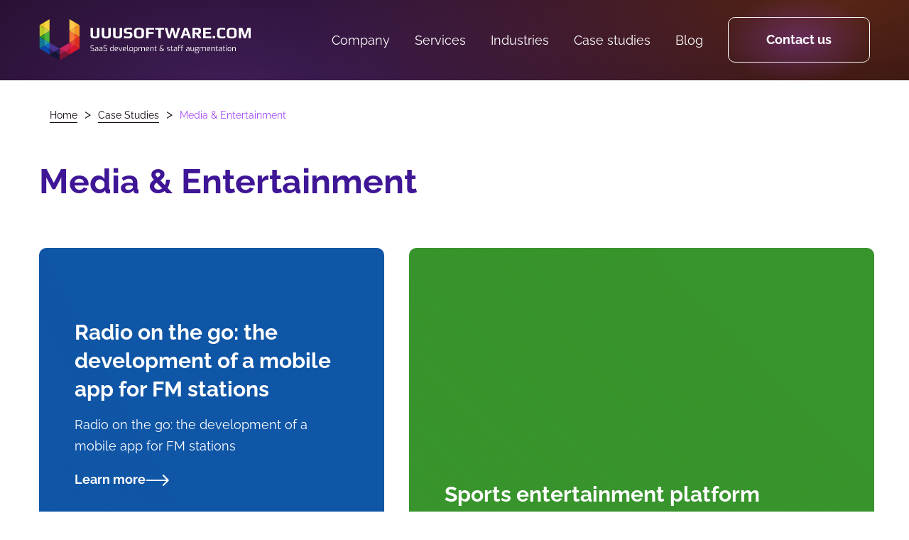

--- FILE ---
content_type: text/html; charset=utf-8
request_url: https://uuusoftware.com/case-studies/category/media
body_size: 63646
content:
<!DOCTYPE html><html lang="en" data-critters-container=""><head><meta charset="utf-8" data-next-head=""><meta name="viewport" content="width=device-width" data-next-head=""><title data-next-head="">Our case studies in the Media &amp; Entertainment Industry.</title><link rel="icon" href="https://uuusoftware.com/_next/static/media/favicon.9c705eaf.ico" data-next-head=""><meta name="description" content="Check out our case studies in the Media &amp; Entertainment Industries. We use our tech stack to architect advanced content, metadata, and media systems." data-next-head=""><link rel="canonical" href="https://uuusoftware.com/case-studies/category/media" data-next-head=""><meta property="og:title" content="Our case studies in the Media &amp; Entertainment Industry." data-next-head=""><meta property="og:description" content="Check out our case studies in the Media &amp; Entertainment Industries. We use our tech stack to architect advanced content, metadata, and media systems." data-next-head=""><meta property="og:url" content="https://uuusoftware.com/case-studies/category/media" data-next-head=""><meta property="og:image" content="https://uuusoftware.com/_next/static/media/preview.f7c005d5.png" data-next-head=""><meta property="og:type" content="article" data-next-head=""><meta property="og:site_name" content="UUUSoftware" data-next-head=""><meta name="twitter:site" content="@uuusoftware" data-next-head=""><meta name="twitter:creator" content="@uuusoftware" data-next-head=""><meta name="twitter:card" content="summary_large_image" data-next-head=""><meta name="twitter:image" content="https://uuusoftware.com/_next/static/media/preview.f7c005d5.png" data-next-head=""><meta name="twitter:title" content="Our case studies in the Media &amp; Entertainment Industry." data-next-head=""><meta name="twitter:description" content="Check out our case studies in the Media &amp; Entertainment Industries. We use our tech stack to architect advanced content, metadata, and media systems." data-next-head=""><link data-next-font="" rel="preconnect" href="/" crossorigin="anonymous"><style data-next-head="">
        /* raleway-regular - latin */
        @font-face {
        font-family: 'Raleway';
        font-style: normal;
        font-weight: 400;
        f1ont-display: swap;
        font-display: block;
        src: local('Raleway Regular'),
        url('[data-uri]') format('woff2'),
        url('https://uuusoftware.com/_next/static/fonts/raleway-v27-latin-regular.f04df.woff') format('woff');
      }
        /* raleway-700 - latin */
        @font-face {
        font-family: 'Raleway';
        font-style: normal;
        font-weight: 700;
        font-display: block;
        f1ont-display: swap;
        src: local('Raleway Bold'),
        url('[data-uri]') format('woff2'),
        url('https://uuusoftware.com/_next/static/fonts/raleway-v27-latin-700.9b040.woff') format('woff');
      }
      </style><noscript data-next-head=""><style>
.noScriptVisibilityHidden {
  visibility: hidden !important;
}
.noScriptDisplayNone {
  display: none !important;
}</style></noscript><style>*,:after,:before{box-sizing:border-box}body,html{min-width:320px;padding:0;margin:0}h1,h3,li,p{margin:0;font-size:1em}ul{padding:0;margin:0;list-style-type:none}a{color:inherit;cursor:pointer;text-decoration:none}button{padding:0;cursor:pointer;transition:all .4s}button{color:inherit;font:inherit}.container{width:100%;padding:0 15px;margin:0 auto}@media(min-width:576px){.container{max-width:540px}}@media(min-width:768px){.container{max-width:720px}}@media(min-width:992px){.container{max-width:960px}}@media(min-width:1200px){.container{max-width:1200px}}@media(min-width:1365px){.container{max-width:1240px}}@media(min-width:1450px){.container{max-width:1340px}}@media(min-width:1650px){.container{max-width:1540px}}html{scrollbar-color:#a54aff #f1eeee;scrollbar-width:thin;min-width:375px}body{font-family:Raleway,Arial,sans-serif;font-feature-settings:"lnum";font-size:18px;width:100%;-webkit-font-smoothing:antialiased;-moz-osx-font-smoothing:grayscale;overflow-x:hidden}body::-webkit-scrollbar-track{border-radius:10px;background-color:#f5f5f5;box-shadow:inset 0 0 6px rgba(0,0,0,.3)}body::-webkit-scrollbar{width:10px;border-radius:10px;background-color:#f5f5f5}body::-webkit-scrollbar-thumb{border-radius:10px;background-color:#a54aff;box-shadow:inset 0 0 6px rgba(0,0,0,.3)}@media(max-width:576px){body{font-size:16px}}.page-border{position:relative}main{min-height:calc(100vh - 700px)}@media(max-width:2000px)and (max-height:1700px){main{min-height:100vh}}p{line-height:1.5}@media(max-width:992px){p{font-size:16px}}.section-title{margin-bottom:60px;color:#3f1696;font-size:48px;font-weight:700;line-height:68px}@media(max-width:1200px){.section-title{margin-bottom:25px;font-size:30px;line-height:40px}}.section-padding{padding:100px 0}@media(max-width:1200px){.section-padding{padding:40px 0}}.mb-2{margin-bottom:2rem}.relative{position:relative}.hash-filter-button{display:inline-flex;align-items:center;justify-content:center;border-radius:10px;background-color:#f0f0f0;color:#3f1696;font-size:18px;line-height:1.2;text-align:center;transition:background-color .4s,text-shadow .4s,transform .5s}.hash-filter-button:hover{background-color:#f0e1ff;text-shadow:0 0 1px #3f1696;transform:translateY(-13%)}:root{--swiper-theme-color:#007aff}:root{--swiper-navigation-size:44px}.footer{padding:90px 0 60px;background-color:#140612;color:#fff;position:relative;overflow:hidden;z-index:1;flex:0 0 auto;margin-top:auto}@media(max-width:768px){.footer{padding:40px 0}}.footer__inner{position:relative}.footer__inner:before{width:1000px;height:1000px;background:radial-gradient(50% 50% at 50% 50%,#f96e20 0,rgba(249,110,32,0) 100%);left:-330px;top:-240px}.footer__inner:after,.footer__inner:before{content:"";opacity:.3;position:absolute;z-index:-1}.footer__inner:after{width:900px;height:845px;background:radial-gradient(50% 50% at 50% 50%,#ac59ff 0,rgba(165,74,255,0) 100%);right:-410px;top:-250px}.footer__top{display:flex;justify-content:space-between;gap:40px}@media(max-width:1200px){.footer__top{flex-direction:column;align-items:center;text-align:center}}@media(max-width:768px){.footer__logo svg{width:320px}}.footer__address,.footer__phone{display:flex;align-items:center;transition:color .4s}.footer__address svg,.footer__phone svg{margin-right:20px;flex-shrink:0}.footer__address:hover,.footer__phone:hover{color:#f96e20}@media(max-width:1200px){.footer__address,.footer__phone{flex-direction:column;align-items:center}.footer__address svg,.footer__phone svg{margin-right:0;margin-bottom:10px}}.footer__phone{font-size:30px}@media(max-width:1200px){.footer__phone{font-size:20px}}@media(max-width:1450px){.footer__address{max-width:390px}}@media(max-width:768px){.footer__address{max-width:280px;line-height:30px}}.footer__title{margin-bottom:25px;font-size:24px;line-height:1.2;font-weight:700}.footer__content{display:flex;justify-content:space-between;gap:20px;padding:60px 0;border-bottom:1px solid #fff}@media(max-width:1200px){.footer__content{justify-content:center;padding:35px 0}}.footer__contact{max-width:790px}@media(max-width:1200px){.footer__contact-info{display:none}}.footer__social{display:flex}.footer__social-link{display:flex;justify-content:center;align-items:center;width:35px;height:35px;border-radius:50%;border:1px solid #fff;transition:transform .4s}.footer__social-link:hover{transform:translateY(-5px)}.footer__social-link+.footer__social-link{margin-left:35px}.footer__social-link path{fill:#fff}@media(max-width:1200px){.footer__menu{display:none}}.footer__menu-item+.footer__menu-item{margin-top:10px}.footer__menu-link{transition:color .4s}.footer__menu-link:hover{color:#f96e20}.footer__copy{margin-top:60px;text-align:center}@media(max-width:768px){.footer__copy{margin:35px auto 0;max-width:250px}}.footer__animation{height:1px;width:100%;position:absolute;bottom:-70px;left:0;z-index:-1}@media(max-width:768px){.footer__animation{display:none}}.footer__animation-wave{background:url(https://uuusoftware.com/_next/static/media/wave.e77fbe51.svg) repeat-x;position:absolute;top:-198px;width:6400px;height:198px;animation:flowHorizontal 7s cubic-bezier(.36,.45,.63,.53) infinite;transform:translateZ(0)}.footer__animation-wave:nth-of-type(2){top:-175px;animation:flowHorizontal 5s cubic-bezier(.36,.45,.63,.53) -.125s infinite,flowVertical 5s ease -1.25s infinite;opacity:1}@keyframes flowHorizontal{0%{margin-left:0}to{margin-left:-1600px}}.burger{width:36px;height:26px;background:none;border:none;display:none;flex-direction:column;justify-content:space-between;position:relative;z-index:8;-webkit-tap-highlight-color:rgba(0,0,0,0);outline:none}@media(max-width:1200px){.burger{display:flex}}.burger__line{height:2px;border-radius:3px;background-color:#fff;width:100%;will-change:transform;transition:all .8s}.burger__line--3{margin-left:auto}.btn{font-size:18px;font-weight:700;line-height:1.8;padding:15px 30px;background:none;border:1px solid #fff;border-radius:10px;color:#fff;position:relative;display:flex;justify-content:center;align-items:center;min-width:310px}.btn svg{margin-left:10px;transition:transform .4s}.btn:hover svg{transform:translateX(15px)}.btn--gradient:before{content:"";position:absolute;width:105%;height:200%;background:radial-gradient(50% 50% at 50% 50%,#a54aff 0,rgba(165,74,255,0) 100%);opacity:.3;left:50%;top:50%;transform:translate(-50%,-50%);transition:height .4s,opacity .4s;z-index:-1;pointer-events:none}.btn--gradient:hover:before{height:140%;opacity:.8}@media(max-width:576px){.btn{min-width:auto;width:100%}}.mobile-menu-container{position:fixed;top:0;right:0;width:0;height:100%;min-height:100vh;overflow-x:hidden;overflow-y:auto;transition:width .5s;overscroll-behavior:contain;scrollbar-width:none;background-color:#fff;padding-bottom:90px}.mobile-menu-container::-webkit-scrollbar{display:none}.mobile-menu{background-color:#fff;width:100vw}.mobile-menu .mobile-menu__logoContainer{z-index:1;position:-webkit-sticky;position:sticky;top:0;min-height:78px;display:flex;align-items:center;justify-items:flex-start;background:linear-gradient(0deg,rgba(255,255,255,0) 0,rgba(255,255,255,.7) 5px,rgba(255,255,255,.94) 8px,rgb(255,255,255));box-shadow:none}.mobile-menu .mobile-menu__logoLink{width:250px;display:block}.mobile-menu .mobile-menu__logoLink svg{display:block;width:100%!important;height:100%!important}.mobile-menu__nav{margin-bottom:40px}.mobile-menu__item{font-size:20px;line-height:1.5;border-bottom:3px dashed #f0e1ff}.mobile-menu__link{display:block;width:100%;text-align:left;padding:20px 0;background:none;border:none}.mobile-menu__link--extra{color:#a54aff}.mobile-menu__footer{text-align:center}.mobile-menu__footer,.mobile-menu__footer-link{display:flex;flex-direction:column;align-items:center}.mobile-menu__footer-link{margin-bottom:30px}.mobile-menu__footer-link svg{margin-bottom:10px}.mobile-menu__footer-social{display:flex;align-items:center}.mobile-menu__footer-social .footer-link{width:35px;height:36px;border-radius:50%;display:flex;justify-content:center;align-items:center;border:1px solid #140612}.mobile-menu__footer-social .footer-link+.footer-link{margin-left:10px}.mobile-menu__footer-social .footer-link path{fill:#000}.mobile-submenu__title{padding:20px 0;display:flex;align-items:center;justify-content:space-between;cursor:pointer}.mobile-submenu__list{overflow:hidden;transition:max-height .5s}.mobile-submenu__link{position:relative;padding-left:40px}.mobile-submenu__link:before{content:"";width:3px;height:3px;border-radius:50%;background-color:#140612;position:absolute;left:20px;top:50%;transform:translateY(-50%)}.mobile-submenu__arrow svg{transition:transform .5s}.header{background:rgba(0,0,0,0);padding:25px 0;position:absolute;top:-1px;left:0;width:100%;z-index:10}@media(max-width:1200px){.header{padding:15px 0}}.header--background{background:url(https://uuusoftware.com/_next/static/media/header-background.f53e615a.svg) 50% no-repeat;background-size:cover}.header__inner{display:flex;justify-content:space-between;align-items:center}.header__logo svg{max-width:300px;height:auto;display:block}@media(max-width:768px){.header__logo svg{max-width:250px}}.nav{color:#fff}@media(max-width:1200px){.nav{display:none}}.nav__list{display:flex;justify-content:space-between;align-items:center}.nav__item{position:relative}.nav__item+.nav__item{margin-left:70px}@media(max-width:1450px){.nav__item+.nav__item{margin-left:35px}}.nav__link{position:relative;padding-bottom:20px;cursor:pointer}.nav__link:before{content:"";width:0;height:2px;position:absolute;bottom:10px;right:0;background-color:#f96e20;border-radius:3px;transition:width .4s,left .4s}.nav__link:hover:before{width:100%;left:0}.nav__btns{position:absolute;top:100%;right:40px;width:800px;padding-top:35px;animation:animateMount .4s forwards}@keyframes animateMount{0%{opacity:0;transform:translateY(10px)}to{opacity:.95;transform:translateY(0)}}.nav__btns-inner{display:flex;justify-content:space-between;padding:55px 0;background:radial-gradient(26.3% 56.93% at 97.8% 91.31%,rgba(249,110,32,.5) 0,rgba(172,89,255,0) 100%),radial-gradient(26.74% 57.87% at 6.1% 24.14%,rgba(172,89,255,.5) 0,rgba(172,89,255,0) 100%),#360d4b;border-radius:10px;position:relative}.nav__btns-inner:before{content:"";width:0;height:0;border-color:rgba(0,0,0,0) rgba(0,0,0,0) #360d4b;border-style:solid;border-width:0 15px 25px;position:absolute;right:40px;bottom:100%}.nav__btns-item{padding-left:55px}.nav__btns-item:first-child{padding-right:25px;position:relative}.nav__btns-item:first-child:after{content:"";width:1px;height:120%;background-color:#a54aff;position:absolute;right:0;top:50%;transform:translateY(-50%)}.nav__btns-item .nav__btn{min-width:280px}.nav__btns-text{color:#fff;font-size:16px;margin-top:20px}.nav__btn{display:inline-flex;justify-content:center;align-items:center;min-width:200px;text-align:center;padding:15px 30px;border:1px solid #fff;border-radius:10px;background:rgba(0,0,0,0);z-index:0;cursor:pointer}.breadcrumbs{display:flex;flex-wrap:wrap;margin-bottom:50px}@media(max-width:1200px){.breadcrumbs{display:none}}.breadcrumbs--light{color:#140612}.breadcrumbs--light .breadcrumbs__item:last-child .breadcrumbs__link{color:#a54aff}.breadcrumbs--light .breadcrumbs__link:before{background-color:#140612}.breadcrumbs__item+.breadcrumbs__item{margin-left:10px}.breadcrumbs__item+.breadcrumbs__item:before{content:">";margin-right:10px;font-size:18px;line-height:0}.breadcrumbs__item:last-child .breadcrumbs__link{color:#f96e20}.breadcrumbs__item:last-child .breadcrumbs__link:before{display:none}.breadcrumbs__link{text-transform:capitalize;font-size:14px;position:relative}.breadcrumbs__link:before{content:"";width:100%;height:1px;position:absolute;bottom:-3px;left:0;background:#fff;transition:width .4s,left .4s}.breadcrumbs__link:hover:before{width:0;left:50%}.filter{display:grid;grid-template-columns:repeat(auto-fit,minmax(150px,1fr));align-items:center;grid-gap:20px;gap:20px;padding-top:12px}@media(max-width:1200px){.filter{transition:margin-top .5s,opacity .5s;gap:15px}}@media(max-width:1024px){.filter--hidden{padding-top:10px;margin-top:-35%;opacity:0}}@media(max-width:768px){.filter--hidden{margin-top:-55%}}@media(max-width:576px){.filter--hidden{margin-top:-150%}}.filter__wrapper{overflow:hidden}.filter__btn{display:none}@media(max-width:1024px){.filter__btn{display:flex;gap:20px;background:none;border:none}.filter__btn p{padding-top:4px;font-weight:700;font-size:20px;line-height:28px}.filter__btn svg{width:30px;height:30px}}.filter__item{display:flex;align-items:center;justify-content:center}.filter__link{width:100%;min-height:68px;padding:5px 10px}@media(max-width:1450px){.filter__link{padding:5px 6px}}.filter__link--active{background-color:#f0e1ff;text-shadow:0 0 1px #3f1696}@media(max-width:1200px){.filter__link{font-size:16px;padding:10px}}@media(max-width:768px){.filter__link{font-size:14px;line-height:1.2}.filter__link:hover{background-color:#f0f0f0;text-shadow:none;transform:none}}.lazy-load-image-background.blur{filter:blur(15px)}.tile-item{position:relative;display:flex;flex-direction:column;color:#fff;overflow:hidden;border-radius:10px;padding:50px;z-index:2;border:0}@media(max-width:992px){.tile-item{padding:20px}}.tile-item:hover .tile-item__img{transform:scale(1.15)}.tile-item:hover .tile-item__button svg{transform:translateX(15px)}.tile-item__img{position:absolute;top:0;left:0;width:100%;height:100%;z-index:-1;transition:transform .5s;will-change:transform}.tile-item__img span{filter:grayscale(100%);display:block;height:100%;width:100%;opacity:.5}.tile-item__img:after,.tile-item__img:before{content:"";position:absolute;top:0;left:0;width:100%;height:100%}.tile-item__img:before{background-color:#1056a6;z-index:-2}.tile-item__img:after{background:linear-gradient(61.86deg,#1056a6 -2.98%,rgba(16,86,166,0) 30.32%);z-index:0}.tile-item__disabled{cursor:default}.tile-item__content{margin-top:auto}.tile-item__title{font-weight:700;font-size:30px;line-height:40px;margin-bottom:15px}.tile-item__title.tile-item__title-coming{margin-bottom:0;margin-top:auto;width:215px;opacity:.5}@media(max-width:992px){.tile-item__title{font-size:20px;line-height:28px}}.tile-item__text{font-weight:400;font-size:18px;line-height:30px;margin-bottom:15px;overflow:hidden;text-overflow:ellipsis;display:-webkit-box;-webkit-box-orient:vertical;-webkit-line-clamp:3}@media(max-width:992px){.tile-item__text{font-size:16px;line-height:24px}}.tile-item__button{background:0 0;border:none;display:flex;align-items:center;width:197px;height:32px;gap:18px;font-weight:700}.tile-item__button svg{margin-top:4px;height:32px;transition:.5s}.tile-item__button svg path{stroke:#fff}.tile-item__button.tile-item__hidden,.tile-item__hidden{display:none}.tile-list__top{display:grid;-moz-column-gap:35px;grid-column-gap:35px;column-gap:35px;grid-row-gap:35px;row-gap:35px;grid-template-columns:41.5% 56%;margin-bottom:35px}@media(max-width:1200px){.tile-list__top{grid-template-columns:1fr}}.tile-list__top-left{display:grid;grid-template-rows:repeat(2,1fr);grid-row-gap:35px;row-gap:35px}@media(max-width:1200px){.tile-list__top-left{grid-template-columns:repeat(2,1fr);grid-template-rows:1fr;column-gap:35px}}@media(max-width:992px){.tile-list__top-left{grid-template-columns:1fr;grid-template-rows:repeat(2,1fr)}}.tile-list__top-left-item{height:511px}@media(max-width:1650px){.tile-list__top-left-item{height:431px}}@media(max-width:1450px){.tile-list__top-left-item{height:401px}}@media(max-width:1365px){.tile-list__top-left-item{height:391px}}@media(max-width:1200px){.tile-list__top-left-item{height:365px}}.tile-list__top-left-item:first-child .tile-item__img:before{background-color:#1056a6}.tile-list__top-left-item:first-child .tile-item__img:after{background:linear-gradient(61.86deg,#1056a6 -2.98%,rgba(16,86,166,0) 30.32%)}.tile-list__top-left-item:nth-child(2) .tile-item__img:before{background-color:#e74834}.tile-list__top-left-item:nth-child(2) .tile-item__img:after{background:linear-gradient(61.86deg,#e74834 -2.98%,rgba(63,22,150,0) 64.32%)}.tile-list__top-right{display:grid;grid-template-columns:repeat(2,1fr);grid-template-rows:66% auto;grid-row-gap:35px;row-gap:35px}@media(max-width:1200px){.tile-list__top-right{grid-template-rows:repeat(2,1fr)}}@media(max-width:992px){.tile-list__top-right{grid-template-columns:1fr;grid-template-rows:repeat(3,1fr)}}.tile-list__top-right-item:first-child{grid-column:1/4}@media(max-width:992px){.tile-list__top-right-item:first-child{grid-column:1/1}}.tile-list__top-right-item:first-child .tile-item__img:before{background-color:#38942c}.tile-list__top-right-item:first-child .tile-item__img:after{background:linear-gradient(45.3deg,#38942c 9.43%,rgba(56,148,44,0) 73.3%)}.tile-list__top-right-item:nth-child(2) .tile-item__title,.tile-list__top-right-item:nth-child(3) .tile-item__title{margin-bottom:15px}@media(max-width:1450px){.tile-list__top-right-item:nth-child(2) .tile-item__title,.tile-list__top-right-item:nth-child(3) .tile-item__title{line-height:35px}}@media(max-width:1200px){.tile-list__top-right-item:nth-child(2) .tile-item__title,.tile-list__top-right-item:nth-child(3) .tile-item__title{margin-bottom:15px;line-height:40px}}@media(max-width:1450px){.tile-list__top-right-item:nth-child(2),.tile-list__top-right-item:nth-child(3){padding:20px 20px 50px 50px}}@media(max-width:992px){.tile-list__top-right-item:nth-child(2),.tile-list__top-right-item:nth-child(3){margin-right:0;padding:20px}}.tile-list__top-right-item:nth-child(2){margin-right:17px}@media(max-width:1024px){.tile-list__top-right-item:nth-child(2){margin-right:0}}.tile-list__top-right-item:nth-child(2) .tile-item__img:before{background-color:#1c83df}.tile-list__top-right-item:nth-child(2) .tile-item__img:after{background:linear-gradient(61.86deg,#a54aff -2.98%,rgba(166,78,255,0) 64.32%)}.tile-list__top-right-item:nth-child(3){margin-left:17px}@media(max-width:1024px){.tile-list__top-right-item:nth-child(3){margin-left:0}}.tile-list__top-right-item:nth-child(3) .tile-item__img:before{background-color:#e74834}.tile-list__top-right-item:nth-child(3) .tile-item__img:after{background:linear-gradient(61.86deg,#e74834 -2.98%,rgba(63,22,150,0) 64.32%)}@media(max-width:1200px){.tile-list__top-right-item{height:365px}}.tile-list__bottom-first{display:grid;grid-template-columns:repeat(2,1fr);-moz-column-gap:35px;grid-column-gap:35px;column-gap:35px;margin-bottom:35px}@media(max-width:992px){.tile-list__bottom-first{grid-template-columns:1fr;grid-template-rows:repeat(2,1fr);row-gap:35px}}.tile-list__bottom-first-item{height:328px}@media(max-width:1200px){.tile-list__bottom-first-item{height:365px}}.tile-list__bottom-first-item:first-child .tile-item__img:before{background-color:#e4234c}.tile-list__bottom-first-item:first-child .tile-item__img:after{background:linear-gradient(71.23deg,#a54aff 21.28%,rgba(231,72,52,.3) 68.79%)}.tile-list__bottom-first-item:nth-child(2) .tile-item__img:before{background-color:#f5b13d}.tile-list__bottom-first-item:nth-child(2) .tile-item__img:after{background:linear-gradient(78.38deg,#f5b13d 17.4%,rgba(202,215,65,.26) 47.74%)}.cases{padding:150px 15px 70px}@media(max-width:768px){.cases{padding:90px 15px 70px}}.cases__backlinks{display:none}@media(max-width:1200px){.cases__backlinks{display:flex;justify-content:space-between;width:250px;margin-bottom:20px}.cases__backlinks p{font-weight:700;font-size:20px;line-height:28px}.cases__backlinks svg{transform:rotate(180deg);width:30px;height:30px}.cases__backlinks:hover svg{transition:transform .5s;transform:rotate(180deg) translateX(15px)}}</style><link rel="stylesheet" href="https://uuusoftware.com/_next/static/css/184f5ae6a1898aa4.css" data-n-g="" media="print" onload="this.media='all'"><noscript><link rel="stylesheet" href="https://uuusoftware.com/_next/static/css/184f5ae6a1898aa4.css" data-n-g></noscript><link rel="stylesheet" href="https://uuusoftware.com/_next/static/css/b33c7eed5168cbfc.css" data-n-p="" media="print" onload="this.media='all'"><noscript><link rel="stylesheet" href="https://uuusoftware.com/_next/static/css/b33c7eed5168cbfc.css" data-n-p></noscript><noscript data-n-css=""></noscript></head><body><div id="__next"><div class="page-border"><header class="header header--background"><div class="header__inner container"><a class="header__logo" aria-label="UUUSoftware" href="/"><svg xmlns="http://www.w3.org/2000/svg" width="347" height="67" fill="none" viewBox="0 0 347 67"><path fill="#fff" d="M91.07 31.26c-4.87 0-7.3-1.63-7.3-4.89V14.13h4.05v12.24c0 .76.25 1.3.73 1.59.5.28 1.36.41 2.58.41a5.3 5.3 0 0 0 2.5-.41q.72-.45.72-1.59V14.13h4.06v12.24c0 3.26-2.45 4.89-7.34 4.89m18.44 0c-4.87 0-7.3-1.63-7.3-4.89V14.13h4.05v12.24c0 .76.25 1.3.73 1.59.5.28 1.36.41 2.58.41a5.3 5.3 0 0 0 2.5-.41q.72-.45.72-1.59V14.13h4.06v12.24c0 3.26-2.45 4.89-7.34 4.89m18.44 0c-4.87 0-7.3-1.63-7.3-4.89V14.13h4.05v12.24c0 .76.25 1.3.73 1.59.5.28 1.36.41 2.57.41a5.3 5.3 0 0 0 2.5-.41c.49-.3.73-.83.73-1.59V14.13h4.06v12.24c0 3.26-2.45 4.89-7.34 4.89m16.65 0c-1.61 0-3.6-.16-5.98-.47v-3.1c2.95.46 4.96.68 6.03.68 2.25 0 3.38-.58 3.38-1.74v-1.09c0-.55-.16-.98-.5-1.27-.3-.3-.88-.45-1.7-.45h-1.99c-3.7 0-5.56-1.47-5.56-4.42v-1.24c0-1.48.62-2.56 1.85-3.25 1.23-.7 3.18-1.04 5.85-1.04 1.38 0 3.14.1 5.28.33v3.02a55 55 0 0 0-5.41-.47c-1.37 0-2.3.11-2.76.34q-.75.36-.75 1.14v1.2c0 .88.74 1.33 2.23 1.33h2.03c1.93 0 3.32.35 4.19 1.06.86.71 1.3 1.8 1.3 3.25v1.12q0 3.015-2.16 4.08c-.7.37-1.47.62-2.31.76-.84.15-1.84.23-3.02.23m18.19 0a14.1 14.1 0 0 1-5.04-.8 4.37 4.37 0 0 1-2.17-1.51 4.24 4.24 0 0 1-.78-2.58V19c0-.83.19-1.58.55-2.24a4.5 4.5 0 0 1 1.46-1.56 10.5 10.5 0 0 1 4.06-1.25 22.6 22.6 0 0 1 4 .03c.58.05 1.24.17 1.97.36a8 8 0 0 1 2.06.89 4.3 4.3 0 0 1 1.92 3.77v7.38c0 .94-.25 1.74-.75 2.42a4.47 4.47 0 0 1-2.03 1.53c-1.56.63-3.31.94-5.25.94Zm.05-2.89a8.1 8.1 0 0 0 2.65-.31c.41-.12.73-.32.94-.6.22-.3.33-.65.33-1.09v-7.4c0-.8-.32-1.37-.96-1.7a6.55 6.55 0 0 0-2.99-.52c-1.35 0-2.35.17-2.99.5q-.96.495-.96 1.71v7.41c0 .44.11.8.34 1.1q.33.405.99.6c.41.11.8.2 1.2.25.39.04.88.05 1.45.05m11.5-14.24h13.13V17h-9.07v4.14h8.22v2.88h-8.22V31h-4.06zM194.37 17h-5.2v-2.88h14.43V17h-5.17v14h-4.06V17.01Zm10.21-2.88h4.21l3.28 12.32 3.28-12.32h3.77l3.53 12.32 3.02-12.32h4.1L224.38 31h-4l-3.23-12.25L213.81 31h-4l-5.23-16.87Zm31.97 0h4.94L247.57 31h-4.1l-1.52-4.45h-6.16L234.31 31h-4l6.24-16.87Zm4.52 9.72-2.13-6.34h-.1l-2.14 6.34zm8.63-9.72h7.6c2.25 0 3.88.27 4.88.83q1.5.81 1.5 2.73v2.96c0 .99-.35 1.77-1.06 2.34-.69.56-1.62.91-2.78 1.07l4.89 6.94h-4.68l-4.42-6.63h-1.87V31h-4.06V14.13Zm7.54 7.56q1.425 0 1.95-.36c.35-.26.52-.76.52-1.48v-1.2c0-.62-.19-1.05-.57-1.27-.37-.25-1-.37-1.9-.37h-3.48v4.68zm10.09-7.56h12.87V17h-8.82v3.88h7.96v2.88h-7.96v4.34h9.08V31h-13.13V14.13Zm15.6 13.28H287V31h-4.05v-3.59Zm14.9 3.85a13.8 13.8 0 0 1-4-.5c-.8-.2-1.46-.47-1.98-.8a4.15 4.15 0 0 1-1.3-1.43 4.1 4.1 0 0 1-.54-2.16v-7.4c0-3.4 2.6-5.1 7.82-5.1 1.34 0 3.12.19 5.36.57v3.04a23 23 0 0 0-5.3-.73c-.65 0-1.15.02-1.51.05-.35.04-.71.13-1.1.26-.81.28-1.22.9-1.22 1.85v7.18c0 1.52 1.4 2.28 4.19 2.28q1.8 0 5.04-.75v3.07q-2.775.57-5.46.57m15.93 0a14.1 14.1 0 0 1-5.04-.8 4.37 4.37 0 0 1-2.16-1.51 4.24 4.24 0 0 1-.78-2.58V19a4.5 4.5 0 0 1 2-3.8 10.5 10.5 0 0 1 4.06-1.25 22.6 22.6 0 0 1 4 .03c.6.05 1.25.17 1.98.36.83.25 1.51.54 2.05.89a4.44 4.44 0 0 1 1.92 3.77v7.38c0 .94-.25 1.74-.75 2.42a4.46 4.46 0 0 1-2.03 1.53c-1.56.63-3.3.94-5.25.94Zm.05-2.89a8.1 8.1 0 0 0 2.65-.31c.42-.12.73-.32.94-.6.23-.3.34-.65.34-1.09v-7.4c0-.8-.32-1.37-.96-1.7a6.55 6.55 0 0 0-3-.52c-1.34 0-2.34.17-2.98.5s-.97.9-.97 1.71v7.41c0 .44.12.8.34 1.1.23.27.56.47 1 .6.4.11.8.2 1.19.25.4.04.88.05 1.45.05m11.5-14.24h5.78l4.16 12.06 4.1-12.06h5.44V31h-3.66V18.52h-.08L336.79 31h-3.25l-4.4-12.48h-.1V31h-3.72V14.13ZM86.64 52.08l-.67-.03a19 19 0 0 1-2.17-.2v-.78a32 32 0 0 0 2.8.1c.39 0 .73-.04 1.04-.11.3-.08.55-.22.72-.42.2-.2.29-.5.29-.88v-.64c0-.43-.12-.76-.34-.98-.22-.23-.57-.35-1.07-.35h-1c-.78 0-1.38-.16-1.83-.5-.43-.34-.65-.93-.65-1.76v-.54c0-.88.24-1.51.72-1.88a3.2 3.2 0 0 1 2.01-.57 16.6 16.6 0 0 1 2.7.27v.78a35 35 0 0 0-2.6-.13c-.38 0-.71.05-.99.14s-.5.24-.65.47a1.8 1.8 0 0 0-.22.96v.43c0 .52.14.88.41 1.07.27.2.65.3 1.13.3h1.09c.52 0 .94.09 1.27.28.33.18.58.44.74.77s.24.7.24 1.13v.72c0 .63-.13 1.11-.4 1.45a2 2 0 0 1-1.07.7c-.45.13-.94.2-1.5.2m6.02 0c-.5 0-.91-.15-1.24-.45q-.48-.45-.48-1.26v-.49c0-.53.17-.96.52-1.3.36-.33.9-.5 1.6-.5h2.31v-.83q0-.42-.15-.72a.96.96 0 0 0-.52-.47c-.25-.1-.6-.16-1.08-.16H91.5v-.6a13.4 13.4 0 0 1 2.43-.2 3.3 3.3 0 0 1 1.38.2c.37.14.63.37.8.69q.27.45.27 1.2V52h-.78l-.19-.78a10 10 0 0 1-.98.47 6.2 6.2 0 0 1-1.76.39Zm.42-.76c.15.01.33 0 .52-.05l.6-.14a11 11 0 0 0 1.17-.4V48.6l-2.07.09c-.49.01-.83.13-1.05.35-.2.22-.3.5-.3.86v.3c0 .28.05.5.16.67a1 1 0 0 0 .44.34c.17.07.35.1.53.11m6.52.76c-.5 0-.9-.15-1.23-.45-.32-.3-.49-.72-.49-1.26v-.49c0-.53.18-.96.53-1.3.35-.33.89-.5 1.6-.5h2.3v-.83c0-.28-.04-.52-.14-.72a.96.96 0 0 0-.53-.47c-.24-.1-.6-.16-1.08-.16h-2.12v-.6a13.4 13.4 0 0 1 2.43-.2 3.3 3.3 0 0 1 1.38.2c.37.14.64.37.8.69.19.3.28.7.28 1.2V52h-.78l-.2-.78a9 9 0 0 1-.98.47 6.2 6.2 0 0 1-1.76.39Zm.43-.76c.15.01.32 0 .52-.05l.6-.14a11 11 0 0 0 1.17-.4V48.6l-2.08.09c-.48.01-.83.13-1.04.35-.2.22-.3.5-.3.86v.3c0 .28.05.5.16.67a1 1 0 0 0 .43.34c.18.07.36.1.54.11m7.87.76-.68-.03a19 19 0 0 1-2.17-.2v-.78a32 32 0 0 0 2.81.1c.38 0 .73-.04 1.03-.11.3-.08.55-.22.73-.42.19-.2.28-.5.28-.88v-.64c0-.43-.11-.76-.33-.98-.22-.23-.58-.35-1.07-.35h-1c-.78 0-1.39-.16-1.83-.5-.43-.34-.65-.93-.65-1.76v-.54c0-.88.24-1.51.71-1.88a3.2 3.2 0 0 1 2.02-.57 16.6 16.6 0 0 1 2.7.27v.78a35 35 0 0 0-2.6-.13c-.38 0-.71.05-1 .14-.28.09-.5.24-.65.47a1.8 1.8 0 0 0-.21.96v.43c0 .52.13.88.4 1.07q.42.3 1.14.3h1.08c.52 0 .95.09 1.28.28.33.18.58.44.74.77s.24.7.24 1.13v.72c0 .63-.14 1.11-.41 1.45a2 2 0 0 1-1.07.7c-.44.13-.94.2-1.5.2Zm10.33 0a2.5 2.5 0 0 1-1.39-.36 2.2 2.2 0 0 1-.8-1.12 6.3 6.3 0 0 1-.26-1.95c0-.84.09-1.52.26-2.04.17-.53.44-.9.81-1.15.38-.23.88-.35 1.5-.35.39 0 .76.04 1.13.12.36.09.69.18.97.28v-3.23h1V52h-.81l-.2-.69c-.12.11-.31.23-.57.35-.24.11-.52.22-.81.3-.3.08-.57.12-.83.12m.3-.83c.38 0 .74-.06 1.05-.18.32-.13.61-.26.87-.4v-4.44c-.3-.1-.6-.17-.88-.23a4 4 0 0 0-.95-.1q-.645 0-1.05.24t-.6.84c-.12.39-.18.93-.18 1.63 0 .63.05 1.14.16 1.53.12.39.31.67.57.85.25.17.59.26 1 .26Zm7.42.83c-.71 0-1.28-.11-1.7-.32-.4-.21-.7-.58-.87-1.09a6.5 6.5 0 0 1-.27-2.09c0-.9.1-1.6.27-2.1.19-.5.49-.86.9-1.07.42-.2.98-.3 1.69-.3.6 0 1.09.06 1.46.2.38.14.66.37.84.7.19.32.28.77.28 1.35 0 .4-.08.72-.24.97a1.3 1.3 0 0 1-.67.52c-.3.1-.64.16-1.04.16h-2.48c0 .55.07 1 .18 1.33.1.33.3.58.6.73.3.14.73.22 1.3.22h2.19v.6a14.4 14.4 0 0 1-2.43.18Zm-1.84-3.74h2.42c.38 0 .66-.07.84-.2.19-.15.28-.4.28-.77q0-.585-.18-.9a.9.9 0 0 0-.53-.46c-.24-.1-.57-.14-.97-.14-.48 0-.85.07-1.13.22-.27.13-.46.38-.57.74-.1.35-.16.86-.16 1.51m7.85 3.66-2.56-6.8h1.03l2.11 5.86 2.18-5.86h1.02l-2.63 6.8zm7.35.08c-.72 0-1.28-.11-1.7-.32-.4-.21-.7-.58-.88-1.09a6.6 6.6 0 0 1-.26-2.09c0-.9.08-1.6.26-2.1.19-.5.5-.86.9-1.07.42-.2.98-.3 1.69-.3.6 0 1.1.06 1.47.2.38.14.66.37.84.7.18.32.28.77.28 1.35 0 .4-.09.72-.25.97-.15.24-.37.41-.67.52-.29.1-.63.16-1.03.16h-2.49c.01.55.07 1 .18 1.33s.31.58.6.73c.3.14.73.22 1.3.22h2.19v.6c-.39.06-.77.1-1.15.14-.37.03-.8.05-1.28.05m-1.85-3.74h2.42c.38 0 .66-.07.84-.2.19-.15.28-.4.28-.77q0-.585-.18-.9a.9.9 0 0 0-.53-.46c-.24-.1-.56-.14-.97-.14-.48 0-.85.07-1.12.22-.27.13-.46.38-.58.74a5.4 5.4 0 0 0-.16 1.51m7.92 3.67c-.39 0-.71-.07-.98-.2a1.38 1.38 0 0 1-.6-.69c-.13-.32-.2-.76-.2-1.3v-7.54h1v7.41c0 .41.05.72.12.93.08.2.19.35.33.44q.225.105.51.15l.7.08V52h-.88Zm4.67.07c-.5 0-.93-.05-1.3-.16a2 2 0 0 1-.92-.53c-.25-.26-.43-.6-.55-1.06a7 7 0 0 1-.18-1.75c0-.7.06-1.3.18-1.74.12-.46.3-.81.55-1.06s.55-.43.92-.52c.37-.1.8-.15 1.3-.15s.92.05 1.28.15a2 2 0 0 1 .94.53c.24.25.42.6.54 1.06.13.45.2 1.03.2 1.73 0 .72-.07 1.3-.2 1.76-.12.45-.3.8-.54 1.06-.24.25-.55.42-.92.52-.38.1-.8.16-1.3.16m0-.83a3 3 0 0 0 .83-.1c.24-.05.45-.17.6-.35.17-.18.3-.44.38-.8s.13-.83.13-1.42-.05-1.06-.13-1.41a1.8 1.8 0 0 0-.37-.79c-.16-.18-.37-.3-.61-.36a3.4 3.4 0 0 0-.83-.09c-.33 0-.6.03-.84.1-.24.05-.44.17-.6.35a1.8 1.8 0 0 0-.37.79c-.09.35-.13.82-.13 1.41 0 .6.04 1.06.13 1.42.08.36.2.62.37.8q.24.27.6.36.345.09.84.09m4.65 3.77V45.2h.82l.19.7a4.7 4.7 0 0 1 1.38-.66c.28-.1.57-.13.85-.13a2.1 2.1 0 0 1 1.88 1.05q.3.495.42 1.11c.09.42.13.86.13 1.31a6 6 0 0 1-.27 1.94c-.17.52-.43.91-.79 1.17-.35.27-.81.4-1.37.4-.38 0-.77-.06-1.16-.18a6 6 0 0 1-1.07-.47v3.58h-1Zm2.96-3.78c.32 0 .6-.09.86-.25s.46-.43.62-.81c.15-.4.23-.92.23-1.6a4 4 0 0 0-.25-1.52 1.8 1.8 0 0 0-.62-.85 1.44 1.44 0 0 0-.84-.26c-.4 0-.75.06-1.09.19-.32.12-.6.24-.86.38v4.17c.3.16.61.3.94.4.34.1.68.15 1 .15Zm4.4.76v-6.8h.8l.21.75c.34-.24.72-.44 1.14-.61s.9-.26 1.41-.26c.43 0 .79.1 1.09.3.3.18.53.42.69.7a6 6 0 0 1 1.73-.83c.35-.11.68-.17 1-.17.5 0 .9.1 1.22.32.3.2.54.48.68.84.16.35.23.74.23 1.17V52h-1v-4.51c0-.29-.06-.54-.18-.77-.11-.22-.27-.4-.49-.53-.2-.13-.47-.2-.77-.2-.39 0-.78.08-1.18.22-.4.15-.76.32-1.1.53.04.12.07.25.08.38.03.12.04.25.04.38V52h-1v-4.51c0-.29-.06-.54-.18-.77-.11-.22-.27-.4-.49-.53-.2-.13-.46-.2-.76-.2a3.4 3.4 0 0 0-1.48.33c-.21.09-.44.2-.68.34V52h-1Zm14.7.08c-.72 0-1.29-.11-1.7-.32s-.7-.58-.88-1.09a6.5 6.5 0 0 1-.27-2.09q0-1.35.27-2.1c.18-.5.49-.86.9-1.07q.63-.3 1.68-.3c.6 0 1.1.06 1.47.2.38.14.66.37.84.7.19.32.28.77.28 1.35 0 .4-.08.72-.24.97a1.3 1.3 0 0 1-.68.52c-.29.1-.63.16-1.03.16h-2.48c0 .55.06 1 .18 1.33.1.33.3.58.6.73.3.14.72.22 1.3.22h2.19v.6c-.4.06-.78.1-1.15.14-.38.03-.8.05-1.29.05Zm-1.86-3.74h2.42c.39 0 .67-.07.85-.2.18-.15.28-.4.28-.77q0-.585-.18-.9a.9.9 0 0 0-.54-.46c-.24-.1-.56-.14-.97-.14-.47 0-.85.07-1.12.22-.27.13-.46.38-.57.74a5.4 5.4 0 0 0-.17 1.51m6.15 3.66v-6.8h.79l.21.75q.48-.345 1.14-.6.645-.27 1.35-.27a1.86 1.86 0 0 1 1.88 1.16c.15.35.22.73.22 1.13V52h-1v-4.51c0-.29-.07-.54-.18-.77-.12-.22-.28-.4-.49-.53-.2-.13-.46-.2-.76-.2a3.36 3.36 0 0 0-1.48.33c-.22.09-.44.2-.68.34V52zm9.74 0c-.44 0-.8-.07-1.1-.22-.28-.14-.5-.37-.63-.7-.14-.32-.2-.75-.2-1.28l.05-3.78h-1.09v-.65l1.1-.17.17-1.9h.77v1.9h1.96v.82h-1.96v3.78c0 .3.03.53.1.7a.9.9 0 0 0 .59.62c.12.03.23.06.34.06l.83.08V52zm7.89.08c-.48 0-.9-.1-1.28-.3a2.5 2.5 0 0 1-.89-.88 2.92 2.92 0 0 1-.03-2.59c.2-.4.5-.78.92-1.13l.84-.71-.23-.34a2.92 2.92 0 0 1-.65-1.78c0-.42.1-.76.3-1 .2-.26.47-.44.79-.54.33-.1.7-.16 1.1-.16a14 14 0 0 1 2.17.16v.73h-2.01c-.4 0-.72.08-.97.23-.25.14-.37.4-.37.75 0 .21.05.43.14.65a5 5 0 0 0 .5.8l2.53 3.46 1.9-1.78.37.44-.88 1.18-.86.83 1.41 1.9h-1.1l-.98-1.31-.43.38c-.4.37-.78.62-1.13.78a2.9 2.9 0 0 1-1.16.23m.15-.95a2.08 2.08 0 0 0 1.6-.75l.41-.38-2.1-2.83-.66.57c-.35.3-.6.58-.73.87s-.19.58-.19.88q0 .75.45 1.2c.3.3.71.44 1.22.44m12.17.95a19 19 0 0 1-1.4-.05l-.72-.06a6 6 0 0 1-.5-.07v-.61h2.79c.28 0 .52-.02.73-.07.2-.04.36-.13.47-.28.12-.14.18-.36.18-.65V50c0-.3-.1-.53-.3-.7-.2-.16-.5-.25-.94-.25h-.96c-.4 0-.75-.05-1.07-.15a1.4 1.4 0 0 1-.71-.52 1.77 1.77 0 0 1-.25-1.02V47c0-.42.08-.77.24-1.04.17-.27.43-.48.78-.61.35-.14.81-.2 1.37-.2a15 15 0 0 1 2.46.18v.61h-2.63c-.43 0-.76.08-1 .22-.23.15-.34.43-.34.84v.28c0 .27.05.47.16.6s.26.21.46.26c.2.04.44.06.7.06h.97c.62 0 1.1.14 1.44.43.34.3.5.7.5 1.25v.47c0 .46-.1.82-.31 1.07-.2.25-.49.42-.85.53-.36.09-.78.14-1.27.14Zm6.29-.08a2.4 2.4 0 0 1-1.1-.22 1.3 1.3 0 0 1-.64-.7c-.13-.32-.2-.75-.19-1.28l.04-3.78h-1.08v-.65l1.1-.17.16-1.9h.78v1.9h1.96v.82h-1.96v3.78c0 .3.03.53.08.7.07.19.16.32.26.42.11.09.23.16.34.2.12.03.24.06.35.06l.83.08V52zm3.75.08c-.5 0-.92-.15-1.24-.45s-.49-.72-.49-1.26v-.49c0-.53.18-.96.53-1.3.35-.33.89-.5 1.6-.5h2.3v-.83c0-.28-.04-.52-.14-.72a.96.96 0 0 0-.53-.47c-.24-.1-.6-.16-1.08-.16h-2.12v-.6a13.4 13.4 0 0 1 2.43-.2c.56-.02 1.02.05 1.39.2.36.14.63.37.8.69q.27.45.27 1.2V52h-.78l-.2-.78a10 10 0 0 1-.98.47 6.2 6.2 0 0 1-1.76.39m.42-.76c.15.01.32 0 .52-.05l.6-.14a11 11 0 0 0 1.17-.4V48.6l-2.08.09c-.48.01-.83.13-1.04.35-.2.22-.3.5-.3.86v.3c0 .28.05.5.16.67a1 1 0 0 0 .43.34c.18.07.36.1.54.11m5.53.68v-5.98h-1.05v-.65l1.05-.17v-.9c0-.48.05-.86.16-1.17.12-.31.31-.55.59-.7s.65-.23 1.12-.23a4.6 4.6 0 0 1 1.44.2v.7a11 11 0 0 0-1.15-.06c-.31 0-.56.05-.72.15a.83.83 0 0 0-.35.46c-.06.2-.09.46-.09.77v.78h4.42v.82H228V52h-1Zm4.93 0v-5.98h-1.05v-.65l1.05-.17v-.78c0-.49.05-.89.16-1.21q.18-.495.6-.75c.29-.17.69-.26 1.19-.26.3 0 .54.02.75.05l.56.08v.71h-1.15c-.3 0-.54.05-.7.15a.74.74 0 0 0-.32.45c-.06.2-.09.44-.09.73v.83h2.1v.82h-2.1V52zm9.26.08q-.75 0-1.23-.45c-.33-.3-.49-.72-.49-1.26v-.49c0-.53.18-.96.52-1.3.36-.33.9-.5 1.61-.5h2.3v-.83c0-.28-.04-.52-.15-.72a.96.96 0 0 0-.52-.47c-.25-.1-.6-.16-1.08-.16h-2.12v-.6a13.4 13.4 0 0 1 2.43-.2 3.3 3.3 0 0 1 1.38.2c.37.14.64.37.8.69q.27.45.27 1.2V52h-.77l-.2-.78a10 10 0 0 1-.98.47 6.2 6.2 0 0 1-1.76.39Zm.42-.76c.16.01.33 0 .53-.05l.6-.14a11 11 0 0 0 1.17-.4V48.6l-2.08.09c-.48.01-.83.13-1.05.35-.2.22-.3.5-.3.86v.3c0 .28.05.5.16.67a1 1 0 0 0 .44.34c.18.07.35.1.53.11m7.23.76c-.66 0-1.16-.17-1.52-.51-.35-.34-.52-.87-.52-1.58v-4.8h1v4.54c0 .57.13.96.39 1.16s.63.3 1.1.3c.4 0 .76-.06 1.09-.17a6 6 0 0 0 1.02-.49V45.2h1V52h-.78l-.22-.75c-.35.22-.74.41-1.19.58a3.7 3.7 0 0 1-1.37.25m7.13 3.04c-.44 0-.83-.06-1.17-.19a1.7 1.7 0 0 1-.8-.56 1.5 1.5 0 0 1-.27-.93v-.3c0-.4.1-.72.32-.99a2 2 0 0 1 .83-.58c.33-.14.67-.2 1.01-.2l.26.4c-.25 0-.5.04-.71.13-.22.07-.4.2-.55.38-.14.18-.2.4-.2.69v.28c0 .4.13.7.4.87a2 2 0 0 0 1.11.26h1.58c.51 0 .91-.1 1.2-.29.3-.2.44-.5.44-.92v-.25c0-.24-.04-.44-.14-.61a.92.92 0 0 0-.47-.4c-.2-.1-.51-.14-.9-.14h-2.05c-.53 0-.94-.11-1.24-.33a1.07 1.07 0 0 1-.43-.88c0-.34.1-.6.3-.8s.48-.33.84-.41c-.31-.13-.56-.3-.73-.51a1.9 1.9 0 0 1-.37-.7 3 3 0 0 1-.1-.77c0-.52.1-.95.31-1.27.22-.32.52-.56.9-.7a4 4 0 0 1 1.4-.22h3.64v.58l-1.53.12c.11.08.24.18.37.3.14.13.25.3.35.53.1.22.15.53.15.92 0 .35-.08.68-.23 1-.15.3-.4.57-.74.77q-.525.3-1.44.3h-1.08c-.36 0-.65.05-.86.16-.2.1-.3.29-.3.56 0 .2.07.35.23.43.15.09.31.13.48.13h2.26c.52 0 .96.07 1.3.2.34.14.6.35.77.63.18.27.27.62.27 1.04v.28c0 .62-.21 1.1-.64 1.46-.41.35-1.04.53-1.87.53zm.47-6.2h.77a2 2 0 0 0 .98-.2c.23-.13.38-.3.47-.52.09-.21.13-.44.13-.69 0-.38-.07-.68-.2-.9a1 1 0 0 0-.5-.48 1.8 1.8 0 0 0-.77-.16h-.72c-.49 0-.87.11-1.15.33-.27.22-.4.59-.4 1.13q0 .78.36 1.14c.26.23.6.35 1.03.35m5.2 3.08v-6.8h.8l.21.75c.34-.24.72-.44 1.13-.61.43-.17.9-.26 1.42-.26.42 0 .79.1 1.08.3.3.18.54.42.7.7a6 6 0 0 1 1.72-.83 3.4 3.4 0 0 1 1.01-.17c.5 0 .9.1 1.21.32q.465.3.69.84c.15.35.23.74.23 1.17V52h-1v-4.51c0-.29-.07-.54-.19-.77-.1-.22-.27-.4-.48-.53s-.47-.2-.78-.2c-.38 0-.77.08-1.17.22-.4.15-.77.32-1.1.53l.08.38c.03.12.04.25.04.38V52h-1v-4.51c0-.29-.07-.54-.19-.77-.1-.22-.27-.4-.48-.53-.2-.13-.46-.2-.76-.2a3.35 3.35 0 0 0-1.48.33c-.22.09-.44.2-.68.34V52h-1Zm14.69.08c-.72 0-1.28-.11-1.7-.32-.4-.21-.7-.58-.88-1.09a6.6 6.6 0 0 1-.26-2.09c0-.9.08-1.6.26-2.1.19-.5.5-.86.9-1.07a4 4 0 0 1 1.69-.3c.6 0 1.1.06 1.47.2.38.14.66.37.84.7.18.32.28.77.28 1.35 0 .4-.08.72-.25.97-.15.24-.37.41-.67.52-.29.1-.63.16-1.03.16h-2.49c.01.55.07 1 .18 1.33s.31.58.6.73c.3.14.73.22 1.3.22h2.2v.6c-.4.06-.78.1-1.16.14-.37.03-.8.05-1.28.05m-1.85-3.74h2.42c.38 0 .66-.07.84-.2.19-.15.28-.4.28-.77q0-.585-.18-.9a.9.9 0 0 0-.53-.46 2.7 2.7 0 0 0-.97-.14c-.48 0-.85.07-1.12.22-.27.13-.46.38-.57.74a5.4 5.4 0 0 0-.17 1.51M280.6 52v-6.8h.8l.2.75c.33-.23.7-.43 1.14-.6q.66-.27 1.35-.27c.5 0 .9.1 1.21.32.31.21.54.5.68.84.14.35.22.73.22 1.13V52h-1.01v-4.51c0-.29-.06-.54-.18-.77a1.3 1.3 0 0 0-.48-.53 1.4 1.4 0 0 0-.77-.2 3.36 3.36 0 0 0-1.48.33c-.2.09-.43.2-.67.34V52h-1Zm9.75 0c-.44 0-.8-.07-1.1-.22-.29-.14-.5-.37-.63-.7-.14-.32-.2-.75-.2-1.28l.04-3.78h-1.08v-.65l1.1-.17.16-1.9h.78v1.9h1.96v.82h-1.96v3.78c0 .3.03.53.09.7.07.19.15.32.25.42.11.09.23.16.35.2.12.03.23.06.34.06l.83.08V52zm3.75.08c-.5 0-.92-.15-1.24-.45q-.48-.45-.48-1.26v-.49c0-.53.17-.96.52-1.3.36-.33.9-.5 1.6-.5h2.31v-.83q0-.42-.15-.72a.96.96 0 0 0-.52-.47c-.25-.1-.61-.16-1.09-.16h-2.11v-.6a13.4 13.4 0 0 1 2.43-.2c.55-.02 1.01.05 1.38.2.36.14.63.37.8.69q.27.45.27 1.2V52h-.78l-.19-.78a10 10 0 0 1-.98.47 6 6 0 0 1-1.77.39m.42-.76c.15.01.33 0 .52-.05l.6-.14a11 11 0 0 0 1.17-.4V48.6l-2.07.09c-.49.01-.84.13-1.05.35-.2.22-.3.5-.3.86v.3c0 .28.05.5.16.67a1 1 0 0 0 .43.34c.18.07.36.1.54.11m7.45.68c-.44 0-.8-.07-1.1-.22-.28-.14-.5-.37-.63-.7-.14-.32-.2-.75-.2-1.28l.05-3.78H299v-.65l1.1-.17.16-1.9h.78v1.9H303v.82h-1.96v3.78c0 .3.03.53.09.7.07.19.15.32.25.42.12.09.23.16.35.2.12.03.23.06.34.06l.83.08V52zm2.58-8.02c-.14 0-.2-.06-.2-.2v-1c0-.13.06-.2.2-.2h.71c.07 0 .12.02.14.07.04.03.05.08.05.14v1c0 .13-.06.2-.19.2h-.71ZM304.4 52v-6.8h1.01V52h-1Zm5.66.08c-.5 0-.93-.05-1.3-.16a2 2 0 0 1-.92-.53c-.25-.26-.43-.6-.55-1.06a7 7 0 0 1-.18-1.75c0-.7.06-1.3.18-1.74.12-.46.3-.81.55-1.06s.55-.43.92-.52a5 5 0 0 1 1.3-.15c.49 0 .92.05 1.28.15a2 2 0 0 1 1.48 1.6c.13.44.2 1.02.2 1.72 0 .72-.07 1.3-.2 1.76-.12.45-.3.8-.55 1.06-.23.25-.54.42-.91.52-.38.1-.81.16-1.3.16m0-.83c.31 0 .59-.03.82-.1.25-.05.45-.17.62-.35.16-.18.28-.44.37-.8.08-.36.12-.83.12-1.42s-.04-1.06-.13-1.41a1.8 1.8 0 0 0-.36-.79c-.17-.18-.37-.3-.62-.36a3.4 3.4 0 0 0-.82-.09c-.33 0-.6.03-.85.1-.23.05-.43.17-.6.35a1.8 1.8 0 0 0-.36.79c-.09.35-.13.82-.13 1.41 0 .6.04 1.06.13 1.42.08.36.2.62.37.8q.24.27.6.36.345.09.84.09m4.65.75v-6.8h.79l.22.75c.32-.23.7-.43 1.13-.6q.645-.27 1.35-.27c.5 0 .9.1 1.21.32.3.21.53.5.68.84.14.35.21.73.21 1.13V52h-1v-4.51c0-.29-.06-.54-.18-.77a1.36 1.36 0 0 0-1.25-.73 3.36 3.36 0 0 0-1.48.33c-.21.09-.44.2-.67.34V52z"></path><path fill="#FDC94D" d="m49.57 19.14 16.25-9.57L49.57 0z"></path><path fill="#F5B13D" d="m65.82 28.71-16.25-9.57 16.25-9.57z"></path><path fill="#F77939" d="m49.57 19.14 16.25 9.57-16.25 9.57z"></path><path fill="#E74834" d="m65.82 47.86-16.25-9.58 16.25-9.57z"></path><path fill="#E4234C" d="m49.57 38.28 16.25 9.58-16.25 9.57z"></path><path fill="#CD245F" d="m49.58 57.42-16.26-9.56 16.25-9.58v19.14Z"></path><path fill="#A11F55" d="m33.32 47.86 16.26 9.56L33.33 67z"></path><path fill="#222155" d="m33.33 67-16.26-9.56 16.25-9.58V67Z"></path><path fill="#493391" d="m17.06 38.3 16.26 9.56-16.25 9.58V38.3Z"></path><path fill="#1570C1" d="M17.07 57.44.81 47.88l16.25-9.58z"></path><path fill="#1E9BB1" d="m.8 28.73 16.26 9.57L.81 47.88V28.73Z"></path><path fill="#49B439" d="M17.06 38.3.8 28.73l16.25-9.58z"></path><path fill="#CAD741" d="m.8 9.6 16.25 9.55L.8 28.73z"></path><path fill="#F5D441" d="M17.05 19.15.8 9.6 17.04.01z"></path><path fill="#000" d="M57.7 4.79v38.28L33.3 57.46 8.93 43.09V4.8L.8 9.6l.02 38.29L33.33 67l32.5-19.14V9.57L57.68 4.8Z" opacity="0.38" style="mix-blend-mode:overlay"></path></svg></a><button class="burger" aria-expanded="false" aria-label="Burger Menu"><span class="burger__line burger__line--1"></span><span class="burger__line burger__line--2"></span><span class="burger__line burger__line--3"></span></button><nav class="nav"><ul class="nav__list"><li class="nav__item"><span class="nav__link">Company</span></li><li class="nav__item"><a class="nav__link" href="/services">Services</a></li><li class="nav__item"><a class="nav__link" href="/industries">Industries</a></li><li class="nav__item"><a class="nav__link" href="/case-studies">Case studies</a></li><li class="nav__item"><a class="nav__link" href="/blog">Blog</a></li><li class="nav__item" data-drop-down-container="true"><noscript><style>
          [data-drop-down-container]:hover [data-drop-down-content] {
            display: block !important;
          }</style></noscript><button class="btn nav__btn btn--gradient" type="button">Contact us<!-- --> </button><div class="nav__btns" id="contact-us__popup" style="display:none" data-drop-down-content="true"><div class="nav__btns-inner"><div class="nav__btns-item"><a class="btn nav__btn btn--gradient" href="/case-studies/category/media#book-meeting">Schedule a Meeting<!-- --> <svg xmlns="http://www.w3.org/2000/svg" width="33" height="17" viewBox="0 0 33 17"><path stroke="currentColor" stroke-linecap="round" stroke-linejoin="round" stroke-width="2" d="M1.787 8.414h30m0 0-7-7m7 7-7 7"></path></svg></a><p class="nav__btns-text">Want to share your ideas but prefer a personal meeting or video conference? No problem. Just choose a convenient day and time, and we’ll be waiting for you.</p></div><div class="nav__btns-item"><a class="btn nav__btn btn--gradient" href="/contact-us">Get in touch<!-- --> <svg xmlns="http://www.w3.org/2000/svg" width="33" height="17" viewBox="0 0 33 17"><path stroke="currentColor" stroke-linecap="round" stroke-linejoin="round" stroke-width="2" d="M1.787 8.414h30m0 0-7-7m7 7-7 7"></path></svg></a><p class="nav__btns-text">Share the details of your project and our tech specialists will contact you to suggest a solution as soon as possible. Your idea is valuable to us.</p></div></div></div></li></ul></nav><div class="mobile-menu-container"><div class="mobile-menu"><div class="container relative mobile-menu__logoContainer"><a class="mobile-menu__logoLink" aria-label="UUUSoftware" href="/"><svg xmlns="http://www.w3.org/2000/svg" fill="none" viewBox="0 0 347 67"><path fill="currentColor" d="M91.07 31.26c-4.87 0-7.3-1.63-7.3-4.89V14.13h4.05v12.24c0 .76.25 1.3.73 1.59.5.28 1.36.41 2.58.41a5.3 5.3 0 0 0 2.5-.41q.72-.45.72-1.59V14.13h4.06v12.24c0 3.26-2.45 4.89-7.34 4.89m18.44 0c-4.87 0-7.3-1.63-7.3-4.89V14.13h4.05v12.24c0 .76.25 1.3.73 1.59.5.28 1.36.41 2.58.41a5.3 5.3 0 0 0 2.5-.41q.72-.45.72-1.59V14.13h4.06v12.24c0 3.26-2.45 4.89-7.34 4.89m18.44 0c-4.87 0-7.3-1.63-7.3-4.89V14.13h4.05v12.24c0 .76.25 1.3.73 1.59.5.28 1.36.41 2.57.41a5.3 5.3 0 0 0 2.5-.41c.49-.3.73-.83.73-1.59V14.13h4.06v12.24c0 3.26-2.45 4.89-7.34 4.89m16.65 0c-1.61 0-3.6-.16-5.98-.47v-3.1c2.95.46 4.96.68 6.03.68 2.25 0 3.38-.58 3.38-1.74v-1.09c0-.55-.16-.98-.5-1.27-.3-.3-.88-.45-1.7-.45h-1.99c-3.7 0-5.56-1.47-5.56-4.42v-1.24c0-1.48.62-2.56 1.85-3.25 1.23-.7 3.18-1.04 5.85-1.04 1.38 0 3.14.1 5.28.33v3.02a55 55 0 0 0-5.41-.47c-1.37 0-2.3.11-2.76.34q-.75.36-.75 1.14v1.2c0 .88.74 1.33 2.23 1.33h2.03c1.93 0 3.32.35 4.19 1.06.86.71 1.3 1.8 1.3 3.25v1.12q0 3.015-2.16 4.08c-.7.37-1.47.62-2.31.76-.84.15-1.84.23-3.02.23m18.19 0a14.1 14.1 0 0 1-5.04-.8 4.37 4.37 0 0 1-2.17-1.51 4.24 4.24 0 0 1-.78-2.58V19c0-.83.19-1.58.55-2.24a4.5 4.5 0 0 1 1.46-1.56 10.5 10.5 0 0 1 4.06-1.25 22.6 22.6 0 0 1 4 .03c.58.05 1.24.17 1.97.36a8 8 0 0 1 2.06.89 4.3 4.3 0 0 1 1.92 3.77v7.38c0 .94-.25 1.74-.75 2.42a4.47 4.47 0 0 1-2.03 1.53c-1.56.63-3.31.94-5.25.94Zm.05-2.89a8.1 8.1 0 0 0 2.65-.31c.41-.12.73-.32.94-.6.22-.3.33-.65.33-1.09v-7.4c0-.8-.32-1.37-.96-1.7a6.55 6.55 0 0 0-2.99-.52c-1.35 0-2.35.17-2.99.5q-.96.495-.96 1.71v7.41c0 .44.11.8.34 1.1q.33.405.99.6c.41.11.8.2 1.2.25.39.04.88.05 1.45.05m11.5-14.24h13.13V17h-9.07v4.14h8.22v2.88h-8.22V31h-4.06zM194.37 17h-5.2v-2.88h14.43V17h-5.17v14h-4.06V17.01Zm10.21-2.88h4.21l3.28 12.32 3.28-12.32h3.77l3.53 12.32 3.02-12.32h4.1L224.38 31h-4l-3.23-12.25L213.81 31h-4l-5.23-16.87Zm31.97 0h4.94L247.57 31h-4.1l-1.52-4.45h-6.16L234.31 31h-4l6.24-16.87Zm4.52 9.72-2.13-6.34h-.1l-2.14 6.34zm8.63-9.72h7.6c2.25 0 3.88.27 4.88.83q1.5.81 1.5 2.73v2.96c0 .99-.35 1.77-1.06 2.34-.69.56-1.62.91-2.78 1.07l4.89 6.94h-4.68l-4.42-6.63h-1.87V31h-4.06V14.13Zm7.54 7.56q1.425 0 1.95-.36c.35-.26.52-.76.52-1.48v-1.2c0-.62-.19-1.05-.57-1.27-.37-.25-1-.37-1.9-.37h-3.48v4.68zm10.09-7.56h12.87V17h-8.82v3.88h7.96v2.88h-7.96v4.34h9.08V31h-13.13V14.13Zm15.6 13.28H287V31h-4.05v-3.59Zm14.9 3.85a13.8 13.8 0 0 1-4-.5c-.8-.2-1.46-.47-1.98-.8a4.15 4.15 0 0 1-1.3-1.43 4.1 4.1 0 0 1-.54-2.16v-7.4c0-3.4 2.6-5.1 7.82-5.1 1.34 0 3.12.19 5.36.57v3.04a23 23 0 0 0-5.3-.73c-.65 0-1.15.02-1.51.05-.35.04-.71.13-1.1.26-.81.28-1.22.9-1.22 1.85v7.18c0 1.52 1.4 2.28 4.19 2.28q1.8 0 5.04-.75v3.07q-2.775.57-5.46.57m15.93 0a14.1 14.1 0 0 1-5.04-.8 4.37 4.37 0 0 1-2.16-1.51 4.24 4.24 0 0 1-.78-2.58V19a4.5 4.5 0 0 1 2-3.8 10.5 10.5 0 0 1 4.06-1.25 22.6 22.6 0 0 1 4 .03c.6.05 1.25.17 1.98.36.83.25 1.51.54 2.05.89a4.44 4.44 0 0 1 1.92 3.77v7.38c0 .94-.25 1.74-.75 2.42a4.46 4.46 0 0 1-2.03 1.53c-1.56.63-3.3.94-5.25.94Zm.05-2.89a8.1 8.1 0 0 0 2.65-.31c.42-.12.73-.32.94-.6.23-.3.34-.65.34-1.09v-7.4c0-.8-.32-1.37-.96-1.7a6.55 6.55 0 0 0-3-.52c-1.34 0-2.34.17-2.98.5s-.97.9-.97 1.71v7.41c0 .44.12.8.34 1.1.23.27.56.47 1 .6.4.11.8.2 1.19.25.4.04.88.05 1.45.05m11.5-14.24h5.78l4.16 12.06 4.1-12.06h5.44V31h-3.66V18.52h-.08L336.79 31h-3.25l-4.4-12.48h-.1V31h-3.72V14.13ZM86.64 52.08l-.67-.03a19 19 0 0 1-2.17-.2v-.78a32 32 0 0 0 2.8.1c.39 0 .73-.04 1.04-.11.3-.08.55-.22.72-.42.2-.2.29-.5.29-.88v-.64c0-.43-.12-.76-.34-.98-.22-.23-.57-.35-1.07-.35h-1c-.78 0-1.38-.16-1.83-.5-.43-.34-.65-.93-.65-1.76v-.54c0-.88.24-1.51.72-1.88a3.2 3.2 0 0 1 2.01-.57 16.6 16.6 0 0 1 2.7.27v.78a35 35 0 0 0-2.6-.13c-.38 0-.71.05-.99.14s-.5.24-.65.47a1.8 1.8 0 0 0-.22.96v.43c0 .52.14.88.41 1.07.27.2.65.3 1.13.3h1.09c.52 0 .94.09 1.27.28.33.18.58.44.74.77s.24.7.24 1.13v.72c0 .63-.13 1.11-.4 1.45a2 2 0 0 1-1.07.7c-.45.13-.94.2-1.5.2m6.02 0c-.5 0-.91-.15-1.24-.45q-.48-.45-.48-1.26v-.49c0-.53.17-.96.52-1.3.36-.33.9-.5 1.6-.5h2.31v-.83q0-.42-.15-.72a.96.96 0 0 0-.52-.47c-.25-.1-.6-.16-1.08-.16H91.5v-.6a13.4 13.4 0 0 1 2.43-.2 3.3 3.3 0 0 1 1.38.2c.37.14.63.37.8.69q.27.45.27 1.2V52h-.78l-.19-.78a10 10 0 0 1-.98.47 6.2 6.2 0 0 1-1.76.39Zm.42-.76c.15.01.33 0 .52-.05l.6-.14a11 11 0 0 0 1.17-.4V48.6l-2.07.09c-.49.01-.83.13-1.05.35-.2.22-.3.5-.3.86v.3c0 .28.05.5.16.67a1 1 0 0 0 .44.34c.17.07.35.1.53.11m6.52.76c-.5 0-.9-.15-1.23-.45-.32-.3-.49-.72-.49-1.26v-.49c0-.53.18-.96.53-1.3.35-.33.89-.5 1.6-.5h2.3v-.83c0-.28-.04-.52-.14-.72a.96.96 0 0 0-.53-.47c-.24-.1-.6-.16-1.08-.16h-2.12v-.6a13.4 13.4 0 0 1 2.43-.2 3.3 3.3 0 0 1 1.38.2c.37.14.64.37.8.69.19.3.28.7.28 1.2V52h-.78l-.2-.78a9 9 0 0 1-.98.47 6.2 6.2 0 0 1-1.76.39Zm.43-.76c.15.01.32 0 .52-.05l.6-.14a11 11 0 0 0 1.17-.4V48.6l-2.08.09c-.48.01-.83.13-1.04.35-.2.22-.3.5-.3.86v.3c0 .28.05.5.16.67a1 1 0 0 0 .43.34c.18.07.36.1.54.11m7.87.76-.68-.03a19 19 0 0 1-2.17-.2v-.78a32 32 0 0 0 2.81.1c.38 0 .73-.04 1.03-.11.3-.08.55-.22.73-.42.19-.2.28-.5.28-.88v-.64c0-.43-.11-.76-.33-.98-.22-.23-.58-.35-1.07-.35h-1c-.78 0-1.39-.16-1.83-.5-.43-.34-.65-.93-.65-1.76v-.54c0-.88.24-1.51.71-1.88a3.2 3.2 0 0 1 2.02-.57 16.6 16.6 0 0 1 2.7.27v.78a35 35 0 0 0-2.6-.13c-.38 0-.71.05-1 .14-.28.09-.5.24-.65.47a1.8 1.8 0 0 0-.21.96v.43c0 .52.13.88.4 1.07q.42.3 1.14.3h1.08c.52 0 .95.09 1.28.28.33.18.58.44.74.77s.24.7.24 1.13v.72c0 .63-.14 1.11-.41 1.45a2 2 0 0 1-1.07.7c-.44.13-.94.2-1.5.2Zm10.33 0a2.5 2.5 0 0 1-1.39-.36 2.2 2.2 0 0 1-.8-1.12 6.3 6.3 0 0 1-.26-1.95c0-.84.09-1.52.26-2.04.17-.53.44-.9.81-1.15.38-.23.88-.35 1.5-.35.39 0 .76.04 1.13.12.36.09.69.18.97.28v-3.23h1V52h-.81l-.2-.69c-.12.11-.31.23-.57.35-.24.11-.52.22-.81.3-.3.08-.57.12-.83.12m.3-.83c.38 0 .74-.06 1.05-.18.32-.13.61-.26.87-.4v-4.44c-.3-.1-.6-.17-.88-.23a4 4 0 0 0-.95-.1q-.645 0-1.05.24t-.6.84c-.12.39-.18.93-.18 1.63 0 .63.05 1.14.16 1.53.12.39.31.67.57.85.25.17.59.26 1 .26Zm7.42.83c-.71 0-1.28-.11-1.7-.32-.4-.21-.7-.58-.87-1.09a6.5 6.5 0 0 1-.27-2.09c0-.9.1-1.6.27-2.1.19-.5.49-.86.9-1.07.42-.2.98-.3 1.69-.3.6 0 1.09.06 1.46.2.38.14.66.37.84.7.19.32.28.77.28 1.35 0 .4-.08.72-.24.97a1.3 1.3 0 0 1-.67.52c-.3.1-.64.16-1.04.16h-2.48c0 .55.07 1 .18 1.33.1.33.3.58.6.73.3.14.73.22 1.3.22h2.19v.6a14.4 14.4 0 0 1-2.43.18Zm-1.84-3.74h2.42c.38 0 .66-.07.84-.2.19-.15.28-.4.28-.77q0-.585-.18-.9a.9.9 0 0 0-.53-.46c-.24-.1-.57-.14-.97-.14-.48 0-.85.07-1.13.22-.27.13-.46.38-.57.74-.1.35-.16.86-.16 1.51m7.85 3.66-2.56-6.8h1.03l2.11 5.86 2.18-5.86h1.02l-2.63 6.8zm7.35.08c-.72 0-1.28-.11-1.7-.32-.4-.21-.7-.58-.88-1.09a6.6 6.6 0 0 1-.26-2.09c0-.9.08-1.6.26-2.1.19-.5.5-.86.9-1.07.42-.2.98-.3 1.69-.3.6 0 1.1.06 1.47.2.38.14.66.37.84.7.18.32.28.77.28 1.35 0 .4-.09.72-.25.97-.15.24-.37.41-.67.52-.29.1-.63.16-1.03.16h-2.49c.01.55.07 1 .18 1.33s.31.58.6.73c.3.14.73.22 1.3.22h2.19v.6c-.39.06-.77.1-1.15.14-.37.03-.8.05-1.28.05m-1.85-3.74h2.42c.38 0 .66-.07.84-.2.19-.15.28-.4.28-.77q0-.585-.18-.9a.9.9 0 0 0-.53-.46c-.24-.1-.56-.14-.97-.14-.48 0-.85.07-1.12.22-.27.13-.46.38-.58.74a5.4 5.4 0 0 0-.16 1.51m7.92 3.67c-.39 0-.71-.07-.98-.2a1.38 1.38 0 0 1-.6-.69c-.13-.32-.2-.76-.2-1.3v-7.54h1v7.41c0 .41.05.72.12.93.08.2.19.35.33.44q.225.105.51.15l.7.08V52h-.88Zm4.67.07c-.5 0-.93-.05-1.3-.16a2 2 0 0 1-.92-.53c-.25-.26-.43-.6-.55-1.06a7 7 0 0 1-.18-1.75c0-.7.06-1.3.18-1.74.12-.46.3-.81.55-1.06s.55-.43.92-.52c.37-.1.8-.15 1.3-.15s.92.05 1.28.15a2 2 0 0 1 .94.53c.24.25.42.6.54 1.06.13.45.2 1.03.2 1.73 0 .72-.07 1.3-.2 1.76-.12.45-.3.8-.54 1.06-.24.25-.55.42-.92.52-.38.1-.8.16-1.3.16m0-.83a3 3 0 0 0 .83-.1c.24-.05.45-.17.6-.35.17-.18.3-.44.38-.8s.13-.83.13-1.42-.05-1.06-.13-1.41a1.8 1.8 0 0 0-.37-.79c-.16-.18-.37-.3-.61-.36a3.4 3.4 0 0 0-.83-.09c-.33 0-.6.03-.84.1-.24.05-.44.17-.6.35a1.8 1.8 0 0 0-.37.79c-.09.35-.13.82-.13 1.41 0 .6.04 1.06.13 1.42.08.36.2.62.37.8q.24.27.6.36.345.09.84.09m4.65 3.77V45.2h.82l.19.7a4.7 4.7 0 0 1 1.38-.66c.28-.1.57-.13.85-.13a2.1 2.1 0 0 1 1.88 1.05q.3.495.42 1.11c.09.42.13.86.13 1.31a6 6 0 0 1-.27 1.94c-.17.52-.43.91-.79 1.17-.35.27-.81.4-1.37.4-.38 0-.77-.06-1.16-.18a6 6 0 0 1-1.07-.47v3.58h-1Zm2.96-3.78c.32 0 .6-.09.86-.25s.46-.43.62-.81c.15-.4.23-.92.23-1.6a4 4 0 0 0-.25-1.52 1.8 1.8 0 0 0-.62-.85 1.44 1.44 0 0 0-.84-.26c-.4 0-.75.06-1.09.19-.32.12-.6.24-.86.38v4.17c.3.16.61.3.94.4.34.1.68.15 1 .15Zm4.4.76v-6.8h.8l.21.75c.34-.24.72-.44 1.14-.61s.9-.26 1.41-.26c.43 0 .79.1 1.09.3.3.18.53.42.69.7a6 6 0 0 1 1.73-.83c.35-.11.68-.17 1-.17.5 0 .9.1 1.22.32.3.2.54.48.68.84.16.35.23.74.23 1.17V52h-1v-4.51c0-.29-.06-.54-.18-.77-.11-.22-.27-.4-.49-.53-.2-.13-.47-.2-.77-.2-.39 0-.78.08-1.18.22-.4.15-.76.32-1.1.53.04.12.07.25.08.38.03.12.04.25.04.38V52h-1v-4.51c0-.29-.06-.54-.18-.77-.11-.22-.27-.4-.49-.53-.2-.13-.46-.2-.76-.2a3.4 3.4 0 0 0-1.48.33c-.21.09-.44.2-.68.34V52h-1Zm14.7.08c-.72 0-1.29-.11-1.7-.32s-.7-.58-.88-1.09a6.5 6.5 0 0 1-.27-2.09q0-1.35.27-2.1c.18-.5.49-.86.9-1.07q.63-.3 1.68-.3c.6 0 1.1.06 1.47.2.38.14.66.37.84.7.19.32.28.77.28 1.35 0 .4-.08.72-.24.97a1.3 1.3 0 0 1-.68.52c-.29.1-.63.16-1.03.16h-2.48c0 .55.06 1 .18 1.33.1.33.3.58.6.73.3.14.72.22 1.3.22h2.19v.6c-.4.06-.78.1-1.15.14-.38.03-.8.05-1.29.05Zm-1.86-3.74h2.42c.39 0 .67-.07.85-.2.18-.15.28-.4.28-.77q0-.585-.18-.9a.9.9 0 0 0-.54-.46c-.24-.1-.56-.14-.97-.14-.47 0-.85.07-1.12.22-.27.13-.46.38-.57.74a5.4 5.4 0 0 0-.17 1.51m6.15 3.66v-6.8h.79l.21.75q.48-.345 1.14-.6.645-.27 1.35-.27a1.86 1.86 0 0 1 1.88 1.16c.15.35.22.73.22 1.13V52h-1v-4.51c0-.29-.07-.54-.18-.77-.12-.22-.28-.4-.49-.53-.2-.13-.46-.2-.76-.2a3.36 3.36 0 0 0-1.48.33c-.22.09-.44.2-.68.34V52zm9.74 0c-.44 0-.8-.07-1.1-.22-.28-.14-.5-.37-.63-.7-.14-.32-.2-.75-.2-1.28l.05-3.78h-1.09v-.65l1.1-.17.17-1.9h.77v1.9h1.96v.82h-1.96v3.78c0 .3.03.53.1.7a.9.9 0 0 0 .59.62c.12.03.23.06.34.06l.83.08V52zm7.89.08c-.48 0-.9-.1-1.28-.3a2.5 2.5 0 0 1-.89-.88 2.92 2.92 0 0 1-.03-2.59c.2-.4.5-.78.92-1.13l.84-.71-.23-.34a2.92 2.92 0 0 1-.65-1.78c0-.42.1-.76.3-1 .2-.26.47-.44.79-.54.33-.1.7-.16 1.1-.16a14 14 0 0 1 2.17.16v.73h-2.01c-.4 0-.72.08-.97.23-.25.14-.37.4-.37.75 0 .21.05.43.14.65a5 5 0 0 0 .5.8l2.53 3.46 1.9-1.78.37.44-.88 1.18-.86.83 1.41 1.9h-1.1l-.98-1.31-.43.38c-.4.37-.78.62-1.13.78a2.9 2.9 0 0 1-1.16.23m.15-.95a2.08 2.08 0 0 0 1.6-.75l.41-.38-2.1-2.83-.66.57c-.35.3-.6.58-.73.87s-.19.58-.19.88q0 .75.45 1.2c.3.3.71.44 1.22.44m12.17.95a19 19 0 0 1-1.4-.05l-.72-.06a6 6 0 0 1-.5-.07v-.61h2.79c.28 0 .52-.02.73-.07.2-.04.36-.13.47-.28.12-.14.18-.36.18-.65V50c0-.3-.1-.53-.3-.7-.2-.16-.5-.25-.94-.25h-.96c-.4 0-.75-.05-1.07-.15a1.4 1.4 0 0 1-.71-.52 1.77 1.77 0 0 1-.25-1.02V47c0-.42.08-.77.24-1.04.17-.27.43-.48.78-.61.35-.14.81-.2 1.37-.2a15 15 0 0 1 2.46.18v.61h-2.63c-.43 0-.76.08-1 .22-.23.15-.34.43-.34.84v.28c0 .27.05.47.16.6s.26.21.46.26c.2.04.44.06.7.06h.97c.62 0 1.1.14 1.44.43.34.3.5.7.5 1.25v.47c0 .46-.1.82-.31 1.07-.2.25-.49.42-.85.53-.36.09-.78.14-1.27.14Zm6.29-.08a2.4 2.4 0 0 1-1.1-.22 1.3 1.3 0 0 1-.64-.7c-.13-.32-.2-.75-.19-1.28l.04-3.78h-1.08v-.65l1.1-.17.16-1.9h.78v1.9h1.96v.82h-1.96v3.78c0 .3.03.53.08.7.07.19.16.32.26.42.11.09.23.16.34.2.12.03.24.06.35.06l.83.08V52zm3.75.08c-.5 0-.92-.15-1.24-.45s-.49-.72-.49-1.26v-.49c0-.53.18-.96.53-1.3.35-.33.89-.5 1.6-.5h2.3v-.83c0-.28-.04-.52-.14-.72a.96.96 0 0 0-.53-.47c-.24-.1-.6-.16-1.08-.16h-2.12v-.6a13.4 13.4 0 0 1 2.43-.2c.56-.02 1.02.05 1.39.2.36.14.63.37.8.69q.27.45.27 1.2V52h-.78l-.2-.78a10 10 0 0 1-.98.47 6.2 6.2 0 0 1-1.76.39m.42-.76c.15.01.32 0 .52-.05l.6-.14a11 11 0 0 0 1.17-.4V48.6l-2.08.09c-.48.01-.83.13-1.04.35-.2.22-.3.5-.3.86v.3c0 .28.05.5.16.67a1 1 0 0 0 .43.34c.18.07.36.1.54.11m5.53.68v-5.98h-1.05v-.65l1.05-.17v-.9c0-.48.05-.86.16-1.17.12-.31.31-.55.59-.7s.65-.23 1.12-.23a4.6 4.6 0 0 1 1.44.2v.7a11 11 0 0 0-1.15-.06c-.31 0-.56.05-.72.15a.83.83 0 0 0-.35.46c-.06.2-.09.46-.09.77v.78h4.42v.82H228V52h-1Zm4.93 0v-5.98h-1.05v-.65l1.05-.17v-.78c0-.49.05-.89.16-1.21q.18-.495.6-.75c.29-.17.69-.26 1.19-.26.3 0 .54.02.75.05l.56.08v.71h-1.15c-.3 0-.54.05-.7.15a.74.74 0 0 0-.32.45c-.06.2-.09.44-.09.73v.83h2.1v.82h-2.1V52zm9.26.08q-.75 0-1.23-.45c-.33-.3-.49-.72-.49-1.26v-.49c0-.53.18-.96.52-1.3.36-.33.9-.5 1.61-.5h2.3v-.83c0-.28-.04-.52-.15-.72a.96.96 0 0 0-.52-.47c-.25-.1-.6-.16-1.08-.16h-2.12v-.6a13.4 13.4 0 0 1 2.43-.2 3.3 3.3 0 0 1 1.38.2c.37.14.64.37.8.69q.27.45.27 1.2V52h-.77l-.2-.78a10 10 0 0 1-.98.47 6.2 6.2 0 0 1-1.76.39Zm.42-.76c.16.01.33 0 .53-.05l.6-.14a11 11 0 0 0 1.17-.4V48.6l-2.08.09c-.48.01-.83.13-1.05.35-.2.22-.3.5-.3.86v.3c0 .28.05.5.16.67a1 1 0 0 0 .44.34c.18.07.35.1.53.11m7.23.76c-.66 0-1.16-.17-1.52-.51-.35-.34-.52-.87-.52-1.58v-4.8h1v4.54c0 .57.13.96.39 1.16s.63.3 1.1.3c.4 0 .76-.06 1.09-.17a6 6 0 0 0 1.02-.49V45.2h1V52h-.78l-.22-.75c-.35.22-.74.41-1.19.58a3.7 3.7 0 0 1-1.37.25m7.13 3.04c-.44 0-.83-.06-1.17-.19a1.7 1.7 0 0 1-.8-.56 1.5 1.5 0 0 1-.27-.93v-.3c0-.4.1-.72.32-.99a2 2 0 0 1 .83-.58c.33-.14.67-.2 1.01-.2l.26.4c-.25 0-.5.04-.71.13-.22.07-.4.2-.55.38-.14.18-.2.4-.2.69v.28c0 .4.13.7.4.87a2 2 0 0 0 1.11.26h1.58c.51 0 .91-.1 1.2-.29.3-.2.44-.5.44-.92v-.25c0-.24-.04-.44-.14-.61a.92.92 0 0 0-.47-.4c-.2-.1-.51-.14-.9-.14h-2.05c-.53 0-.94-.11-1.24-.33a1.07 1.07 0 0 1-.43-.88c0-.34.1-.6.3-.8s.48-.33.84-.41c-.31-.13-.56-.3-.73-.51a1.9 1.9 0 0 1-.37-.7 3 3 0 0 1-.1-.77c0-.52.1-.95.31-1.27.22-.32.52-.56.9-.7a4 4 0 0 1 1.4-.22h3.64v.58l-1.53.12c.11.08.24.18.37.3.14.13.25.3.35.53.1.22.15.53.15.92 0 .35-.08.68-.23 1-.15.3-.4.57-.74.77q-.525.3-1.44.3h-1.08c-.36 0-.65.05-.86.16-.2.1-.3.29-.3.56 0 .2.07.35.23.43.15.09.31.13.48.13h2.26c.52 0 .96.07 1.3.2.34.14.6.35.77.63.18.27.27.62.27 1.04v.28c0 .62-.21 1.1-.64 1.46-.41.35-1.04.53-1.87.53zm.47-6.2h.77a2 2 0 0 0 .98-.2c.23-.13.38-.3.47-.52.09-.21.13-.44.13-.69 0-.38-.07-.68-.2-.9a1 1 0 0 0-.5-.48 1.8 1.8 0 0 0-.77-.16h-.72c-.49 0-.87.11-1.15.33-.27.22-.4.59-.4 1.13q0 .78.36 1.14c.26.23.6.35 1.03.35m5.2 3.08v-6.8h.8l.21.75c.34-.24.72-.44 1.13-.61.43-.17.9-.26 1.42-.26.42 0 .79.1 1.08.3.3.18.54.42.7.7a6 6 0 0 1 1.72-.83 3.4 3.4 0 0 1 1.01-.17c.5 0 .9.1 1.21.32q.465.3.69.84c.15.35.23.74.23 1.17V52h-1v-4.51c0-.29-.07-.54-.19-.77-.1-.22-.27-.4-.48-.53s-.47-.2-.78-.2c-.38 0-.77.08-1.17.22-.4.15-.77.32-1.1.53l.08.38c.03.12.04.25.04.38V52h-1v-4.51c0-.29-.07-.54-.19-.77-.1-.22-.27-.4-.48-.53-.2-.13-.46-.2-.76-.2a3.35 3.35 0 0 0-1.48.33c-.22.09-.44.2-.68.34V52h-1Zm14.69.08c-.72 0-1.28-.11-1.7-.32-.4-.21-.7-.58-.88-1.09a6.6 6.6 0 0 1-.26-2.09c0-.9.08-1.6.26-2.1.19-.5.5-.86.9-1.07a4 4 0 0 1 1.69-.3c.6 0 1.1.06 1.47.2.38.14.66.37.84.7.18.32.28.77.28 1.35 0 .4-.08.72-.25.97-.15.24-.37.41-.67.52-.29.1-.63.16-1.03.16h-2.49c.01.55.07 1 .18 1.33s.31.58.6.73c.3.14.73.22 1.3.22h2.2v.6c-.4.06-.78.1-1.16.14-.37.03-.8.05-1.28.05m-1.85-3.74h2.42c.38 0 .66-.07.84-.2.19-.15.28-.4.28-.77q0-.585-.18-.9a.9.9 0 0 0-.53-.46 2.7 2.7 0 0 0-.97-.14c-.48 0-.85.07-1.12.22-.27.13-.46.38-.57.74a5.4 5.4 0 0 0-.17 1.51M280.6 52v-6.8h.8l.2.75c.33-.23.7-.43 1.14-.6q.66-.27 1.35-.27c.5 0 .9.1 1.21.32.31.21.54.5.68.84.14.35.22.73.22 1.13V52h-1.01v-4.51c0-.29-.06-.54-.18-.77a1.3 1.3 0 0 0-.48-.53 1.4 1.4 0 0 0-.77-.2 3.36 3.36 0 0 0-1.48.33c-.2.09-.43.2-.67.34V52h-1Zm9.75 0c-.44 0-.8-.07-1.1-.22-.29-.14-.5-.37-.63-.7-.14-.32-.2-.75-.2-1.28l.04-3.78h-1.08v-.65l1.1-.17.16-1.9h.78v1.9h1.96v.82h-1.96v3.78c0 .3.03.53.09.7.07.19.15.32.25.42.11.09.23.16.35.2.12.03.23.06.34.06l.83.08V52zm3.75.08c-.5 0-.92-.15-1.24-.45q-.48-.45-.48-1.26v-.49c0-.53.17-.96.52-1.3.36-.33.9-.5 1.6-.5h2.31v-.83q0-.42-.15-.72a.96.96 0 0 0-.52-.47c-.25-.1-.61-.16-1.09-.16h-2.11v-.6a13.4 13.4 0 0 1 2.43-.2c.55-.02 1.01.05 1.38.2.36.14.63.37.8.69q.27.45.27 1.2V52h-.78l-.19-.78a10 10 0 0 1-.98.47 6 6 0 0 1-1.77.39m.42-.76c.15.01.33 0 .52-.05l.6-.14a11 11 0 0 0 1.17-.4V48.6l-2.07.09c-.49.01-.84.13-1.05.35-.2.22-.3.5-.3.86v.3c0 .28.05.5.16.67a1 1 0 0 0 .43.34c.18.07.36.1.54.11m7.45.68c-.44 0-.8-.07-1.1-.22-.28-.14-.5-.37-.63-.7-.14-.32-.2-.75-.2-1.28l.05-3.78H299v-.65l1.1-.17.16-1.9h.78v1.9H303v.82h-1.96v3.78c0 .3.03.53.09.7.07.19.15.32.25.42.12.09.23.16.35.2.12.03.23.06.34.06l.83.08V52zm2.58-8.02c-.14 0-.2-.06-.2-.2v-1c0-.13.06-.2.2-.2h.71c.07 0 .12.02.14.07.04.03.05.08.05.14v1c0 .13-.06.2-.19.2h-.71ZM304.4 52v-6.8h1.01V52h-1Zm5.66.08c-.5 0-.93-.05-1.3-.16a2 2 0 0 1-.92-.53c-.25-.26-.43-.6-.55-1.06a7 7 0 0 1-.18-1.75c0-.7.06-1.3.18-1.74.12-.46.3-.81.55-1.06s.55-.43.92-.52a5 5 0 0 1 1.3-.15c.49 0 .92.05 1.28.15a2 2 0 0 1 1.48 1.6c.13.44.2 1.02.2 1.72 0 .72-.07 1.3-.2 1.76-.12.45-.3.8-.55 1.06-.23.25-.54.42-.91.52-.38.1-.81.16-1.3.16m0-.83c.31 0 .59-.03.82-.1.25-.05.45-.17.62-.35.16-.18.28-.44.37-.8.08-.36.12-.83.12-1.42s-.04-1.06-.13-1.41a1.8 1.8 0 0 0-.36-.79c-.17-.18-.37-.3-.62-.36a3.4 3.4 0 0 0-.82-.09c-.33 0-.6.03-.85.1-.23.05-.43.17-.6.35a1.8 1.8 0 0 0-.36.79c-.09.35-.13.82-.13 1.41 0 .6.04 1.06.13 1.42.08.36.2.62.37.8q.24.27.6.36.345.09.84.09m4.65.75v-6.8h.79l.22.75c.32-.23.7-.43 1.13-.6q.645-.27 1.35-.27c.5 0 .9.1 1.21.32.3.21.53.5.68.84.14.35.21.73.21 1.13V52h-1v-4.51c0-.29-.06-.54-.18-.77a1.36 1.36 0 0 0-1.25-.73 3.36 3.36 0 0 0-1.48.33c-.21.09-.44.2-.67.34V52z"></path><path fill="#FDC94D" d="m49.57 19.14 16.25-9.57L49.57 0z"></path><path fill="#F5B13D" d="m65.82 28.71-16.25-9.57 16.25-9.57z"></path><path fill="#F77939" d="m49.57 19.14 16.25 9.57-16.25 9.57z"></path><path fill="#E74834" d="m65.82 47.86-16.25-9.58 16.25-9.57z"></path><path fill="#E4234C" d="m49.57 38.28 16.25 9.58-16.25 9.57z"></path><path fill="#CD245F" d="m49.58 57.42-16.26-9.56 16.25-9.58v19.14Z"></path><path fill="#A11F55" d="m33.32 47.86 16.26 9.56L33.33 67z"></path><path fill="#222155" d="m33.33 67-16.26-9.56 16.25-9.58V67Z"></path><path fill="#493391" d="m17.06 38.3 16.26 9.56-16.25 9.58V38.3Z"></path><path fill="#1570C1" d="M17.07 57.44.81 47.88l16.25-9.58z"></path><path fill="#1E9BB1" d="m.8 28.73 16.26 9.57L.81 47.88V28.73Z"></path><path fill="#49B439" d="M17.06 38.3.8 28.73l16.25-9.58z"></path><path fill="#CAD741" d="m.8 9.6 16.25 9.55L.8 28.73z"></path><path fill="#F5D441" d="M17.05 19.15.8 9.6 17.04.01z"></path><path fill="#000" d="M57.7 4.79v38.28L33.3 57.46 8.93 43.09V4.8L.8 9.6l.02 38.29L33.33 67l32.5-19.14V9.57L57.68 4.8Z" opacity="0.38" style="mix-blend-mode:overlay"></path></svg></a></div><div class="mobile-menu__inner container"><nav class="mobile-menu__nav"><ul class="mobile-menu__list"><li class="mobile-submenu"><span class="mobile-menu__item mobile-submenu__title">Company<span class="mobile-submenu__arrow"><svg xmlns="http://www.w3.org/2000/svg" width="14" height="8" fill="none" viewBox="0 0 14 8"><path stroke="#000" stroke-linecap="round" stroke-linejoin="round" d="m.75 1.25 6 6 6-6"></path></svg></span></span><ul class="mobile-submenu__list" style="max-height:0px"><li class="mobile-menu__item mobile-submenu__item"><a class="mobile-menu__link mobile-submenu__link" href="/company">About UUUSoftware</a></li><li class="mobile-menu__item mobile-submenu__item"><a class="mobile-menu__link mobile-submenu__link" href="/careers">Careers</a></li></ul></li><li class="mobile-submenu"><span class="mobile-menu__item mobile-submenu__title">Services<span class="mobile-submenu__arrow"><svg xmlns="http://www.w3.org/2000/svg" width="14" height="8" fill="none" viewBox="0 0 14 8"><path stroke="#000" stroke-linecap="round" stroke-linejoin="round" d="m.75 1.25 6 6 6-6"></path></svg></span></span><ul class="mobile-submenu__list" style="max-height:0px"><li class="mobile-menu__item mobile-submenu__item"><a class="mobile-menu__link mobile-submenu__link" href="/services/onshore-and-offshore-staffing">Onshore &amp; Offshore Staffing</a></li><li class="mobile-menu__item mobile-submenu__item"><a class="mobile-menu__link mobile-submenu__link" href="/services/cloud-migrations-and-devops">DevOps &amp; Cloud Migration</a></li><li class="mobile-menu__item mobile-submenu__item"><a class="mobile-menu__link mobile-submenu__link" href="/services/web-development">Web Development</a></li><li class="mobile-menu__item mobile-submenu__item"><a class="mobile-menu__link mobile-submenu__link" href="/services/custom-react-development">ReactJS Development</a></li><li class="mobile-menu__item mobile-submenu__item"><a class="mobile-menu__link mobile-submenu__link" href="/services/mobile-app-development">Mobile App Development</a></li><li class="mobile-menu__item mobile-submenu__item"><a class="mobile-menu__link mobile-submenu__link" href="/services/ux-ui">UX/UI Design</a></li><li class="mobile-menu__item mobile-submenu__item"><a class="mobile-menu__link mobile-submenu__link" href="/services/qa-and-testing">QA Automation and Testing</a></li><li class="mobile-menu__item mobile-submenu__item"><a class="mobile-menu__link mobile-menu__link--extra mobile-submenu__link" href="/services">All services</a></li></ul></li><li class="mobile-menu__item"><a class="mobile-menu__link" href="/industries">Industries</a></li><li class="mobile-menu__item"><a class="mobile-menu__link" href="/case-studies">Case studies</a></li><li class="mobile-menu__item"><a class="mobile-menu__link" href="/blog">Blog</a></li><li class="mobile-menu__item"><a class="mobile-menu__link" href="/contact-us">Contact</a></li><li class="mobile-menu__item"><a class="mobile-menu__link" href="/case-studies/category/media#book-meeting">Schedule a Meeting</a></li></ul></nav><div class="mobile-menu__footer"><a class="mobile-menu__footer-link" href="tel:+16478946457"><svg xmlns="http://www.w3.org/2000/svg" width="33" height="33" fill="none" viewBox="0 0 33 33"><path stroke="#F96E20" stroke-linecap="round" stroke-linejoin="round" d="M32 24v5a3 3 0 0 1-3 3 31 31 0 0 1-14-5 31 31 0 0 1-9-9A31 31 0 0 1 1 4a3 3 0 0 1 3-3h5a3 3 0 0 1 3 2l1 5a3 3 0 0 1-1 3l-2 2a25 25 0 0 0 10 10l2-2a3 3 0 0 1 3-1 20 20 0 0 0 4 1 3 3 0 0 1 3 3"></path></svg>+1 647 894 6457</a><a class="mobile-menu__footer-link" href="https://maps.app.goo.gl/BSAgj8cVqTiE6vFt9" target="_blank" rel="nofollow noreferrer"><svg xmlns="http://www.w3.org/2000/svg" width="31" height="38" fill="none" viewBox="0 0 31 38"><path stroke="#F96E20" d="M30.5 15.97c0 11.48-14.75 21.3-14.75 21.3S1 27.46 1 15.98a14.75 14.75 0 0 1 29.5 0Z"></path><path stroke="#F96E20" d="M15.75 20.89a4.92 4.92 0 1 0 0-9.83 4.92 4.92 0 0 0 0 9.83Z"></path></svg>121 Richmond st. West, unit 638, ON, M5H 2K1, Canada</a><div class="mobile-menu__footer-social"><a class="footer-link" href="https://www.facebook.com/uuusoftware" aria-label="Facebook" target="_blank" rel="nofollow noopener noreferrer"><svg xmlns="http://www.w3.org/2000/svg" width="10" height="16" fill="none" viewBox="0 0 10 16"><path fill="#140612" d="M8.643.928h.5a.5.5 0 0 0-.5-.5zm-2.042 0v-.5zM3.198 4.331h-.5zm0 2.042v.5a.5.5 0 0 0 .5-.5zm-2.042 0v-.5a.5.5 0 0 0-.5.5zm0 2.723h-.5a.5.5 0 0 0 .5.5zm2.042 0h.5a.5.5 0 0 0-.5-.5zm0 5.445h-.5a.5.5 0 0 0 .5.5zm2.723 0v.5a.5.5 0 0 0 .5-.5zm0-5.445v-.5a.5.5 0 0 0-.5.5zm2.041 0v.5a.5.5 0 0 0 .486-.379zm.681-2.723.485.121a.5.5 0 0 0-.485-.62zm-2.722 0h-.5a.5.5 0 0 0 .5.5zm.68-2.722v.5zm2.042 0v.5a.5.5 0 0 0 .5-.5zm0-3.223H6.601v1h2.042zm-2.042 0a3.9 3.9 0 0 0-2.76 1.143l.707.708a2.9 2.9 0 0 1 2.053-.85v-1Zm-2.76 1.143a3.9 3.9 0 0 0-1.143 2.76h1c0-.77.306-1.508.85-2.052zm-1.143 2.76v2.042h1V4.331zm.5 1.542H1.156v1h2.042zm-2.542.5v2.723h1V6.373zm.5 3.223h2.042v-1H1.156zm1.542-.5v5.445h1V9.096zm.5 5.945h2.723v-1H3.198zm3.223-.5V9.096h-1v5.445zm-.5-4.945h2.041v-1H5.921zm2.527-.379.68-2.723-.97-.242-.68 2.722zm.195-3.344H5.921v1h2.722zm-2.222.5V4.331h-1v2.042zm0-2.042a.18.18 0 0 1 .053-.127l-.708-.707a1.18 1.18 0 0 0-.345.834zm.053-.127A.18.18 0 0 1 6.6 4.15v-1a1.18 1.18 0 0 0-.835.346l.708.707ZM6.6 4.15h2.042v-1H6.601v1Zm2.542-.5V.928h-1v2.723z"></path></svg></a><a class="footer-link" href="https://x.com/uuusoftware" aria-label="X (formerly Twitter)" target="_blank" rel="nofollow noopener noreferrer"><svg width="16" height="17" aria-hidden="true" viewBox="0 0 24 24"><path d="M18.244 2.25h3.308l-7.227 8.26 8.502 11.24H16.17l-5.214-6.817L4.99 21.75H1.68l7.73-8.835L1.254 2.25H8.08l4.713 6.231zm-1.161 17.52h1.833L7.084 4.126H5.117z"></path></svg></a><a class="footer-link" href="https://www.linkedin.com/company/uuusoftware-com" aria-label="Linkedin" target="_blank" rel="nofollow noopener noreferrer"><svg xmlns="http://www.w3.org/2000/svg" width="16" height="15" fill="none" viewBox="0 0 16 15"><path fill="#140612" d="M10.466 5.551v-.5zm4.084 8.848v.5a.5.5 0 0 0 .5-.5zm-2.723 0h-.5a.5.5 0 0 0 .5.5zm-2.722 0v.5a.5.5 0 0 0 .5-.5zm-2.723 0h-.5a.5.5 0 0 0 .5.5zM.938 6.232v-.5a.5.5 0 0 0-.5.5zm2.722 0h.5a.5.5 0 0 0-.5-.5zm0 8.167v.5a.5.5 0 0 0 .5-.5zm-2.723 0h-.5a.5.5 0 0 0 .5.5zm9.53-8.348c.95 0 1.861.378 2.533 1.05l.707-.707a4.58 4.58 0 0 0-3.24-1.343zM13 7.101a3.58 3.58 0 0 1 1.05 2.534h1a4.58 4.58 0 0 0-1.343-3.241L13 7.1Zm1.05 2.534v4.764h1V9.635zm.5 4.264h-2.723v1h2.723zm-2.223.5V9.635h-1v4.764zm0-4.764a1.86 1.86 0 0 0-.545-1.316l-.707.707c.162.161.253.38.253.609h1Zm-.545-1.316a1.86 1.86 0 0 0-1.316-.545v1c.229 0 .448.09.61.252zm-1.316-.545c-.493 0-.967.196-1.316.545l.707.707a.86.86 0 0 1 .61-.252v-1Zm-1.316.545a1.86 1.86 0 0 0-.545 1.316h1c0-.229.09-.448.252-.61zm-.545 1.316v4.764h1V9.635zm.5 4.264H6.382v1h2.723zm-2.223.5V9.635h-1v4.764zm0-4.764c0-.95.378-1.862 1.05-2.534l-.707-.707a4.58 4.58 0 0 0-1.343 3.24zM7.932 7.1a3.58 3.58 0 0 1 2.534-1.05v-1a4.58 4.58 0 0 0-3.241 1.343zM.937 6.73H3.66v-1H.937zm2.223-.5v8.17h1V6.232h-1Zm.5 7.668H.937v1H3.66zm-2.223.5V6.232h-1v8.167zM3.16 2.83a.86.86 0 0 1-.861.86v1A1.86 1.86 0 0 0 4.16 2.83zm-.861.86a.86.86 0 0 1-.861-.86h-1a1.86 1.86 0 0 0 1.86 1.86zm-.861-.86c0-.476.385-.862.86-.862v-1A1.86 1.86 0 0 0 .439 2.83h1Zm.86-.862c.476 0 .862.386.862.862h1A1.86 1.86 0 0 0 2.299.967z"></path></svg></a><a class="footer-link" href="mailto:contact@uuusoftware.com" aria-label="Email"><svg xmlns="http://www.w3.org/2000/svg" width="14" height="13" fill="none" viewBox="0 0 14 13"><path fill="#fff" d="m6.999 7.255-.287.41a.5.5 0 0 0 .574 0zm-5.155-5.3h10.31v-1H1.844zm10.31 0c.433 0 .79.356.79.789h1c0-.985-.804-1.789-1.79-1.789zm.79.789v7.733h1V2.744zm0 7.733a.793.793 0 0 1-.79.789v1c.986 0 1.79-.804 1.79-1.789zm-.79.789H1.844v1h10.31zm-10.31 0a.793.793 0 0 1-.79-.789h-1c0 .985.804 1.789 1.79 1.789zm-.79-.789V2.744h-1v7.733zm0-7.733c0-.433.357-.789.79-.789v-1c-.985 0-1.79.804-1.79 1.789zm12.103-.41L6.712 6.845l.574.82 6.444-4.511zM7.286 6.845.842 2.335l-.574.819 6.444 4.51z"></path></svg></a></div></div></div></div></div></div></header><main style="overflow:hidden"><section class="container cases"><ul class="container breadcrumbs breadcrumbs--light"><li class="breadcrumbs__item"><a class="breadcrumbs__link" href="/">Home</a></li><li class="breadcrumbs__item"><a class="breadcrumbs__link" href="/case-studies">Case studies</a></li><li class="breadcrumbs__item"><a class="breadcrumbs__link" href="/case-studies/category/media">Media &amp; Entertainment</a></li></ul><h1 class="section-title ">Media &amp; Entertainment</h1><a class="cases__backlinks" href="/case-studies"><svg xmlns="http://www.w3.org/2000/svg" width="33" height="17" viewBox="0 0 33 17"><path stroke="currentColor" stroke-linecap="round" stroke-linejoin="round" stroke-width="2" d="M1.787 8.414h30m0 0-7-7m7 7-7 7"></path></svg><p>Back to CaseStudies</p></a><div class="tile-list__wrapper"><div class="tile-list__top"><div class="tile-list__top-left"><a class="tile-item tile-list__top-left-item" href="/case-studies/radio-on-the-go-the-development-of-a-mobile-app-for-fm-stations"><div class="tile-item__img"><span class=" lazy-load-image-background blur" style="color:transparent;display:inline-block"><span class="" style="display:inline-block"></span></span></div><div class="tile-item__content"><h3 class="tile-item__title">Radio on the go: the development of a mobile app for FM stations</h3><p class="tile-item__text">Radio on the go: the development of a mobile app for FM stations</p><button class="tile-item__button">Learn more<svg xmlns="http://www.w3.org/2000/svg" width="33" height="17" viewBox="0 0 33 17"><path stroke="currentColor" stroke-linecap="round" stroke-linejoin="round" stroke-width="2" d="M1.787 8.414h30m0 0-7-7m7 7-7 7"></path></svg></button></div></a><div class="tile-item tile-list__top-left-item tile-item__disabled"><div class="tile-item__img"><span class=" lazy-load-image-background blur" style="color:transparent;display:inline-block"><span class="" style="display:inline-block"></span></span></div><div class="tile-item__content"><h3 class="tile-item__title tile-item__title-coming">Coming soon...</h3><button class="tile-item__button tile-item__hidden">Learn more<svg xmlns="http://www.w3.org/2000/svg" width="33" height="17" viewBox="0 0 33 17"><path stroke="currentColor" stroke-linecap="round" stroke-linejoin="round" stroke-width="2" d="M1.787 8.414h30m0 0-7-7m7 7-7 7"></path></svg></button></div></div></div><div class="tile-list__top-right"><a class="tile-item tile-list__top-right-item" href="/case-studies/sports-entertainment-platform"><div class="tile-item__img"><span class=" lazy-load-image-background blur" style="color:transparent;display:inline-block"><span class="" style="display:inline-block"></span></span></div><div class="tile-item__content"><h3 class="tile-item__title">Sports entertainment platform</h3><p class="tile-item__text">UUUSoftware developed a platform for discussions of the live sporting events.</p><button class="tile-item__button">Learn more<svg xmlns="http://www.w3.org/2000/svg" width="33" height="17" viewBox="0 0 33 17"><path stroke="currentColor" stroke-linecap="round" stroke-linejoin="round" stroke-width="2" d="M1.787 8.414h30m0 0-7-7m7 7-7 7"></path></svg></button></div></a><div class="tile-item tile-list__top-right-item tile-item__disabled"><div class="tile-item__img"><span class=" lazy-load-image-background blur" style="color:transparent;display:inline-block"><span class="" style="display:inline-block"></span></span></div><div class="tile-item__content"><h3 class="tile-item__title tile-item__title-coming">Coming soon...</h3><button class="tile-item__button tile-item__hidden">Learn more<svg xmlns="http://www.w3.org/2000/svg" width="33" height="17" viewBox="0 0 33 17"><path stroke="currentColor" stroke-linecap="round" stroke-linejoin="round" stroke-width="2" d="M1.787 8.414h30m0 0-7-7m7 7-7 7"></path></svg></button></div></div><div class="tile-item tile-list__top-right-item tile-item__disabled"><div class="tile-item__img"><span class=" lazy-load-image-background blur" style="color:transparent;display:inline-block"><span class="" style="display:inline-block"></span></span></div><div class="tile-item__content"><h3 class="tile-item__title tile-item__title-coming">Coming soon...</h3><button class="tile-item__button tile-item__hidden">Learn more<svg xmlns="http://www.w3.org/2000/svg" width="33" height="17" viewBox="0 0 33 17"><path stroke="currentColor" stroke-linecap="round" stroke-linejoin="round" stroke-width="2" d="M1.787 8.414h30m0 0-7-7m7 7-7 7"></path></svg></button></div></div></div></div><div class="tile-list__bottom-first"><div class="tile-item tile-list__bottom-first-item tile-item__disabled"><div class="tile-item__img"><span class=" lazy-load-image-background blur" style="color:transparent;display:inline-block"><span class="" style="display:inline-block"></span></span></div><div class="tile-item__content"><h3 class="tile-item__title tile-item__title-coming">Coming soon...</h3><button class="tile-item__button tile-item__hidden">Learn more<svg xmlns="http://www.w3.org/2000/svg" width="33" height="17" viewBox="0 0 33 17"><path stroke="currentColor" stroke-linecap="round" stroke-linejoin="round" stroke-width="2" d="M1.787 8.414h30m0 0-7-7m7 7-7 7"></path></svg></button></div></div><div class="tile-item tile-list__bottom-first-item tile-item__disabled"><div class="tile-item__img"><span class=" lazy-load-image-background blur" style="color:transparent;display:inline-block"><span class="" style="display:inline-block"></span></span></div><div class="tile-item__content"><h3 class="tile-item__title tile-item__title-coming">Coming soon...</h3><button class="tile-item__button tile-item__hidden">Learn more<svg xmlns="http://www.w3.org/2000/svg" width="33" height="17" viewBox="0 0 33 17"><path stroke="currentColor" stroke-linecap="round" stroke-linejoin="round" stroke-width="2" d="M1.787 8.414h30m0 0-7-7m7 7-7 7"></path></svg></button></div></div></div></div><div class="section-padding"><button class="filter__btn"><p>Filters</p><svg xmlns="http://www.w3.org/2000/svg" width="512" height="512" viewBox="0 0 512 512"><path d="M16 90.259h243.605c7.342 33.419 37.186 58.508 72.778 58.508s65.436-25.088 72.778-58.508H496c8.836 0 16-7.164 16-16s-7.164-16-16-16h-90.847c-7.356-33.402-37.241-58.507-72.77-58.507-35.548 0-65.419 25.101-72.772 58.507H16c-8.836 0-16 7.164-16 16s7.164 16 16 16m273.877-15.958.001-.172c.07-23.367 19.137-42.376 42.505-42.376 23.335 0 42.403 18.983 42.504 42.339l.003.235c-.037 23.407-19.091 42.441-42.507 42.441-23.406 0-42.454-19.015-42.507-42.408zM496 421.74h-90.847c-7.357-33.401-37.241-58.507-72.77-58.507-35.548 0-65.419 25.102-72.772 58.507H16c-8.836 0-16 7.163-16 16s7.164 16 16 16h243.605c7.342 33.419 37.186 58.508 72.778 58.508s65.436-25.089 72.778-58.508H496c8.836 0 16-7.163 16-16s-7.164-16-16-16m-163.617 58.508c-23.406 0-42.454-19.015-42.507-42.408l.001-.058.001-.172c.07-23.367 19.137-42.377 42.505-42.377 23.335 0 42.403 18.983 42.504 42.338l.003.235c-.034 23.41-19.089 42.442-42.507 42.442M496 240H252.395c-7.342-33.419-37.186-58.507-72.778-58.507S114.181 206.581 106.839 240H16c-8.836 0-16 7.164-16 16s7.164 16 16 16h90.847c7.357 33.401 37.241 58.507 72.77 58.507 35.548 0 65.419-25.102 72.772-58.507H496c8.836 0 16-7.163 16-16s-7.164-16-16-16m-273.877 15.958-.001.172c-.07 23.367-19.137 42.376-42.505 42.376-23.335 0-42.403-18.983-42.504-42.338l-.003-.234c.035-23.41 19.09-42.441 42.507-42.441 23.406 0 42.454 19.014 42.507 42.408z"></path></svg></button><div class="filter__wrapper"><ul class="filter filter--hidden"><li class="filter__item"><a class="filter__link hash-filter-button" href="/case-studies/category/automotive">Automotive</a></li><li class="filter__item"><a class="filter__link hash-filter-button" href="/case-studies/category/finance">Finance</a></li><li class="filter__item"><a class="filter__link hash-filter-button" href="/case-studies/category/travel">Travel</a></li><li class="filter__item"><a class="filter__link hash-filter-button" href="/case-studies/category/health">Health</a></li><li class="filter__item"><a class="filter__link hash-filter-button" href="/case-studies/category/government">Government</a></li><li class="filter__item"><a class="filter__link hash-filter-button" href="/case-studies/category/telecom">Telecom</a></li><li class="filter__item"><a class="filter__link hash-filter-button filter__link--active" href="/case-studies/category/media">Media &amp; Entertainment</a></li><li class="filter__item"><a class="filter__link hash-filter-button" href="/case-studies/category/ecommerce">Retail &amp; Ecommerce</a></li><li class="filter__item"><a class="filter__link hash-filter-button" href="/case-studies/category/logistics">Logistics &amp; Transport</a></li></ul></div></div></section></main><footer class="footer"><div class="footer__inner container"><div class="footer__top"><a class="footer__logo" aria-label="UUUSoftware" href="/"><svg xmlns="http://www.w3.org/2000/svg" width="347" height="67" fill="none" viewBox="0 0 347 67"><path fill="#fff" d="M91.07 31.26c-4.87 0-7.3-1.63-7.3-4.89V14.13h4.05v12.24c0 .76.25 1.3.73 1.59.5.28 1.36.41 2.58.41a5.3 5.3 0 0 0 2.5-.41q.72-.45.72-1.59V14.13h4.06v12.24c0 3.26-2.45 4.89-7.34 4.89m18.44 0c-4.87 0-7.3-1.63-7.3-4.89V14.13h4.05v12.24c0 .76.25 1.3.73 1.59.5.28 1.36.41 2.58.41a5.3 5.3 0 0 0 2.5-.41q.72-.45.72-1.59V14.13h4.06v12.24c0 3.26-2.45 4.89-7.34 4.89m18.44 0c-4.87 0-7.3-1.63-7.3-4.89V14.13h4.05v12.24c0 .76.25 1.3.73 1.59.5.28 1.36.41 2.57.41a5.3 5.3 0 0 0 2.5-.41c.49-.3.73-.83.73-1.59V14.13h4.06v12.24c0 3.26-2.45 4.89-7.34 4.89m16.65 0c-1.61 0-3.6-.16-5.98-.47v-3.1c2.95.46 4.96.68 6.03.68 2.25 0 3.38-.58 3.38-1.74v-1.09c0-.55-.16-.98-.5-1.27-.3-.3-.88-.45-1.7-.45h-1.99c-3.7 0-5.56-1.47-5.56-4.42v-1.24c0-1.48.62-2.56 1.85-3.25 1.23-.7 3.18-1.04 5.85-1.04 1.38 0 3.14.1 5.28.33v3.02a55 55 0 0 0-5.41-.47c-1.37 0-2.3.11-2.76.34q-.75.36-.75 1.14v1.2c0 .88.74 1.33 2.23 1.33h2.03c1.93 0 3.32.35 4.19 1.06.86.71 1.3 1.8 1.3 3.25v1.12q0 3.015-2.16 4.08c-.7.37-1.47.62-2.31.76-.84.15-1.84.23-3.02.23m18.19 0a14.1 14.1 0 0 1-5.04-.8 4.37 4.37 0 0 1-2.17-1.51 4.24 4.24 0 0 1-.78-2.58V19c0-.83.19-1.58.55-2.24a4.5 4.5 0 0 1 1.46-1.56 10.5 10.5 0 0 1 4.06-1.25 22.6 22.6 0 0 1 4 .03c.58.05 1.24.17 1.97.36a8 8 0 0 1 2.06.89 4.3 4.3 0 0 1 1.92 3.77v7.38c0 .94-.25 1.74-.75 2.42a4.47 4.47 0 0 1-2.03 1.53c-1.56.63-3.31.94-5.25.94Zm.05-2.89a8.1 8.1 0 0 0 2.65-.31c.41-.12.73-.32.94-.6.22-.3.33-.65.33-1.09v-7.4c0-.8-.32-1.37-.96-1.7a6.55 6.55 0 0 0-2.99-.52c-1.35 0-2.35.17-2.99.5q-.96.495-.96 1.71v7.41c0 .44.11.8.34 1.1q.33.405.99.6c.41.11.8.2 1.2.25.39.04.88.05 1.45.05m11.5-14.24h13.13V17h-9.07v4.14h8.22v2.88h-8.22V31h-4.06zM194.37 17h-5.2v-2.88h14.43V17h-5.17v14h-4.06V17.01Zm10.21-2.88h4.21l3.28 12.32 3.28-12.32h3.77l3.53 12.32 3.02-12.32h4.1L224.38 31h-4l-3.23-12.25L213.81 31h-4l-5.23-16.87Zm31.97 0h4.94L247.57 31h-4.1l-1.52-4.45h-6.16L234.31 31h-4l6.24-16.87Zm4.52 9.72-2.13-6.34h-.1l-2.14 6.34zm8.63-9.72h7.6c2.25 0 3.88.27 4.88.83q1.5.81 1.5 2.73v2.96c0 .99-.35 1.77-1.06 2.34-.69.56-1.62.91-2.78 1.07l4.89 6.94h-4.68l-4.42-6.63h-1.87V31h-4.06V14.13Zm7.54 7.56q1.425 0 1.95-.36c.35-.26.52-.76.52-1.48v-1.2c0-.62-.19-1.05-.57-1.27-.37-.25-1-.37-1.9-.37h-3.48v4.68zm10.09-7.56h12.87V17h-8.82v3.88h7.96v2.88h-7.96v4.34h9.08V31h-13.13V14.13Zm15.6 13.28H287V31h-4.05v-3.59Zm14.9 3.85a13.8 13.8 0 0 1-4-.5c-.8-.2-1.46-.47-1.98-.8a4.15 4.15 0 0 1-1.3-1.43 4.1 4.1 0 0 1-.54-2.16v-7.4c0-3.4 2.6-5.1 7.82-5.1 1.34 0 3.12.19 5.36.57v3.04a23 23 0 0 0-5.3-.73c-.65 0-1.15.02-1.51.05-.35.04-.71.13-1.1.26-.81.28-1.22.9-1.22 1.85v7.18c0 1.52 1.4 2.28 4.19 2.28q1.8 0 5.04-.75v3.07q-2.775.57-5.46.57m15.93 0a14.1 14.1 0 0 1-5.04-.8 4.37 4.37 0 0 1-2.16-1.51 4.24 4.24 0 0 1-.78-2.58V19a4.5 4.5 0 0 1 2-3.8 10.5 10.5 0 0 1 4.06-1.25 22.6 22.6 0 0 1 4 .03c.6.05 1.25.17 1.98.36.83.25 1.51.54 2.05.89a4.44 4.44 0 0 1 1.92 3.77v7.38c0 .94-.25 1.74-.75 2.42a4.46 4.46 0 0 1-2.03 1.53c-1.56.63-3.3.94-5.25.94Zm.05-2.89a8.1 8.1 0 0 0 2.65-.31c.42-.12.73-.32.94-.6.23-.3.34-.65.34-1.09v-7.4c0-.8-.32-1.37-.96-1.7a6.55 6.55 0 0 0-3-.52c-1.34 0-2.34.17-2.98.5s-.97.9-.97 1.71v7.41c0 .44.12.8.34 1.1.23.27.56.47 1 .6.4.11.8.2 1.19.25.4.04.88.05 1.45.05m11.5-14.24h5.78l4.16 12.06 4.1-12.06h5.44V31h-3.66V18.52h-.08L336.79 31h-3.25l-4.4-12.48h-.1V31h-3.72V14.13ZM86.64 52.08l-.67-.03a19 19 0 0 1-2.17-.2v-.78a32 32 0 0 0 2.8.1c.39 0 .73-.04 1.04-.11.3-.08.55-.22.72-.42.2-.2.29-.5.29-.88v-.64c0-.43-.12-.76-.34-.98-.22-.23-.57-.35-1.07-.35h-1c-.78 0-1.38-.16-1.83-.5-.43-.34-.65-.93-.65-1.76v-.54c0-.88.24-1.51.72-1.88a3.2 3.2 0 0 1 2.01-.57 16.6 16.6 0 0 1 2.7.27v.78a35 35 0 0 0-2.6-.13c-.38 0-.71.05-.99.14s-.5.24-.65.47a1.8 1.8 0 0 0-.22.96v.43c0 .52.14.88.41 1.07.27.2.65.3 1.13.3h1.09c.52 0 .94.09 1.27.28.33.18.58.44.74.77s.24.7.24 1.13v.72c0 .63-.13 1.11-.4 1.45a2 2 0 0 1-1.07.7c-.45.13-.94.2-1.5.2m6.02 0c-.5 0-.91-.15-1.24-.45q-.48-.45-.48-1.26v-.49c0-.53.17-.96.52-1.3.36-.33.9-.5 1.6-.5h2.31v-.83q0-.42-.15-.72a.96.96 0 0 0-.52-.47c-.25-.1-.6-.16-1.08-.16H91.5v-.6a13.4 13.4 0 0 1 2.43-.2 3.3 3.3 0 0 1 1.38.2c.37.14.63.37.8.69q.27.45.27 1.2V52h-.78l-.19-.78a10 10 0 0 1-.98.47 6.2 6.2 0 0 1-1.76.39Zm.42-.76c.15.01.33 0 .52-.05l.6-.14a11 11 0 0 0 1.17-.4V48.6l-2.07.09c-.49.01-.83.13-1.05.35-.2.22-.3.5-.3.86v.3c0 .28.05.5.16.67a1 1 0 0 0 .44.34c.17.07.35.1.53.11m6.52.76c-.5 0-.9-.15-1.23-.45-.32-.3-.49-.72-.49-1.26v-.49c0-.53.18-.96.53-1.3.35-.33.89-.5 1.6-.5h2.3v-.83c0-.28-.04-.52-.14-.72a.96.96 0 0 0-.53-.47c-.24-.1-.6-.16-1.08-.16h-2.12v-.6a13.4 13.4 0 0 1 2.43-.2 3.3 3.3 0 0 1 1.38.2c.37.14.64.37.8.69.19.3.28.7.28 1.2V52h-.78l-.2-.78a9 9 0 0 1-.98.47 6.2 6.2 0 0 1-1.76.39Zm.43-.76c.15.01.32 0 .52-.05l.6-.14a11 11 0 0 0 1.17-.4V48.6l-2.08.09c-.48.01-.83.13-1.04.35-.2.22-.3.5-.3.86v.3c0 .28.05.5.16.67a1 1 0 0 0 .43.34c.18.07.36.1.54.11m7.87.76-.68-.03a19 19 0 0 1-2.17-.2v-.78a32 32 0 0 0 2.81.1c.38 0 .73-.04 1.03-.11.3-.08.55-.22.73-.42.19-.2.28-.5.28-.88v-.64c0-.43-.11-.76-.33-.98-.22-.23-.58-.35-1.07-.35h-1c-.78 0-1.39-.16-1.83-.5-.43-.34-.65-.93-.65-1.76v-.54c0-.88.24-1.51.71-1.88a3.2 3.2 0 0 1 2.02-.57 16.6 16.6 0 0 1 2.7.27v.78a35 35 0 0 0-2.6-.13c-.38 0-.71.05-1 .14-.28.09-.5.24-.65.47a1.8 1.8 0 0 0-.21.96v.43c0 .52.13.88.4 1.07q.42.3 1.14.3h1.08c.52 0 .95.09 1.28.28.33.18.58.44.74.77s.24.7.24 1.13v.72c0 .63-.14 1.11-.41 1.45a2 2 0 0 1-1.07.7c-.44.13-.94.2-1.5.2Zm10.33 0a2.5 2.5 0 0 1-1.39-.36 2.2 2.2 0 0 1-.8-1.12 6.3 6.3 0 0 1-.26-1.95c0-.84.09-1.52.26-2.04.17-.53.44-.9.81-1.15.38-.23.88-.35 1.5-.35.39 0 .76.04 1.13.12.36.09.69.18.97.28v-3.23h1V52h-.81l-.2-.69c-.12.11-.31.23-.57.35-.24.11-.52.22-.81.3-.3.08-.57.12-.83.12m.3-.83c.38 0 .74-.06 1.05-.18.32-.13.61-.26.87-.4v-4.44c-.3-.1-.6-.17-.88-.23a4 4 0 0 0-.95-.1q-.645 0-1.05.24t-.6.84c-.12.39-.18.93-.18 1.63 0 .63.05 1.14.16 1.53.12.39.31.67.57.85.25.17.59.26 1 .26Zm7.42.83c-.71 0-1.28-.11-1.7-.32-.4-.21-.7-.58-.87-1.09a6.5 6.5 0 0 1-.27-2.09c0-.9.1-1.6.27-2.1.19-.5.49-.86.9-1.07.42-.2.98-.3 1.69-.3.6 0 1.09.06 1.46.2.38.14.66.37.84.7.19.32.28.77.28 1.35 0 .4-.08.72-.24.97a1.3 1.3 0 0 1-.67.52c-.3.1-.64.16-1.04.16h-2.48c0 .55.07 1 .18 1.33.1.33.3.58.6.73.3.14.73.22 1.3.22h2.19v.6a14.4 14.4 0 0 1-2.43.18Zm-1.84-3.74h2.42c.38 0 .66-.07.84-.2.19-.15.28-.4.28-.77q0-.585-.18-.9a.9.9 0 0 0-.53-.46c-.24-.1-.57-.14-.97-.14-.48 0-.85.07-1.13.22-.27.13-.46.38-.57.74-.1.35-.16.86-.16 1.51m7.85 3.66-2.56-6.8h1.03l2.11 5.86 2.18-5.86h1.02l-2.63 6.8zm7.35.08c-.72 0-1.28-.11-1.7-.32-.4-.21-.7-.58-.88-1.09a6.6 6.6 0 0 1-.26-2.09c0-.9.08-1.6.26-2.1.19-.5.5-.86.9-1.07.42-.2.98-.3 1.69-.3.6 0 1.1.06 1.47.2.38.14.66.37.84.7.18.32.28.77.28 1.35 0 .4-.09.72-.25.97-.15.24-.37.41-.67.52-.29.1-.63.16-1.03.16h-2.49c.01.55.07 1 .18 1.33s.31.58.6.73c.3.14.73.22 1.3.22h2.19v.6c-.39.06-.77.1-1.15.14-.37.03-.8.05-1.28.05m-1.85-3.74h2.42c.38 0 .66-.07.84-.2.19-.15.28-.4.28-.77q0-.585-.18-.9a.9.9 0 0 0-.53-.46c-.24-.1-.56-.14-.97-.14-.48 0-.85.07-1.12.22-.27.13-.46.38-.58.74a5.4 5.4 0 0 0-.16 1.51m7.92 3.67c-.39 0-.71-.07-.98-.2a1.38 1.38 0 0 1-.6-.69c-.13-.32-.2-.76-.2-1.3v-7.54h1v7.41c0 .41.05.72.12.93.08.2.19.35.33.44q.225.105.51.15l.7.08V52h-.88Zm4.67.07c-.5 0-.93-.05-1.3-.16a2 2 0 0 1-.92-.53c-.25-.26-.43-.6-.55-1.06a7 7 0 0 1-.18-1.75c0-.7.06-1.3.18-1.74.12-.46.3-.81.55-1.06s.55-.43.92-.52c.37-.1.8-.15 1.3-.15s.92.05 1.28.15a2 2 0 0 1 .94.53c.24.25.42.6.54 1.06.13.45.2 1.03.2 1.73 0 .72-.07 1.3-.2 1.76-.12.45-.3.8-.54 1.06-.24.25-.55.42-.92.52-.38.1-.8.16-1.3.16m0-.83a3 3 0 0 0 .83-.1c.24-.05.45-.17.6-.35.17-.18.3-.44.38-.8s.13-.83.13-1.42-.05-1.06-.13-1.41a1.8 1.8 0 0 0-.37-.79c-.16-.18-.37-.3-.61-.36a3.4 3.4 0 0 0-.83-.09c-.33 0-.6.03-.84.1-.24.05-.44.17-.6.35a1.8 1.8 0 0 0-.37.79c-.09.35-.13.82-.13 1.41 0 .6.04 1.06.13 1.42.08.36.2.62.37.8q.24.27.6.36.345.09.84.09m4.65 3.77V45.2h.82l.19.7a4.7 4.7 0 0 1 1.38-.66c.28-.1.57-.13.85-.13a2.1 2.1 0 0 1 1.88 1.05q.3.495.42 1.11c.09.42.13.86.13 1.31a6 6 0 0 1-.27 1.94c-.17.52-.43.91-.79 1.17-.35.27-.81.4-1.37.4-.38 0-.77-.06-1.16-.18a6 6 0 0 1-1.07-.47v3.58h-1Zm2.96-3.78c.32 0 .6-.09.86-.25s.46-.43.62-.81c.15-.4.23-.92.23-1.6a4 4 0 0 0-.25-1.52 1.8 1.8 0 0 0-.62-.85 1.44 1.44 0 0 0-.84-.26c-.4 0-.75.06-1.09.19-.32.12-.6.24-.86.38v4.17c.3.16.61.3.94.4.34.1.68.15 1 .15Zm4.4.76v-6.8h.8l.21.75c.34-.24.72-.44 1.14-.61s.9-.26 1.41-.26c.43 0 .79.1 1.09.3.3.18.53.42.69.7a6 6 0 0 1 1.73-.83c.35-.11.68-.17 1-.17.5 0 .9.1 1.22.32.3.2.54.48.68.84.16.35.23.74.23 1.17V52h-1v-4.51c0-.29-.06-.54-.18-.77-.11-.22-.27-.4-.49-.53-.2-.13-.47-.2-.77-.2-.39 0-.78.08-1.18.22-.4.15-.76.32-1.1.53.04.12.07.25.08.38.03.12.04.25.04.38V52h-1v-4.51c0-.29-.06-.54-.18-.77-.11-.22-.27-.4-.49-.53-.2-.13-.46-.2-.76-.2a3.4 3.4 0 0 0-1.48.33c-.21.09-.44.2-.68.34V52h-1Zm14.7.08c-.72 0-1.29-.11-1.7-.32s-.7-.58-.88-1.09a6.5 6.5 0 0 1-.27-2.09q0-1.35.27-2.1c.18-.5.49-.86.9-1.07q.63-.3 1.68-.3c.6 0 1.1.06 1.47.2.38.14.66.37.84.7.19.32.28.77.28 1.35 0 .4-.08.72-.24.97a1.3 1.3 0 0 1-.68.52c-.29.1-.63.16-1.03.16h-2.48c0 .55.06 1 .18 1.33.1.33.3.58.6.73.3.14.72.22 1.3.22h2.19v.6c-.4.06-.78.1-1.15.14-.38.03-.8.05-1.29.05Zm-1.86-3.74h2.42c.39 0 .67-.07.85-.2.18-.15.28-.4.28-.77q0-.585-.18-.9a.9.9 0 0 0-.54-.46c-.24-.1-.56-.14-.97-.14-.47 0-.85.07-1.12.22-.27.13-.46.38-.57.74a5.4 5.4 0 0 0-.17 1.51m6.15 3.66v-6.8h.79l.21.75q.48-.345 1.14-.6.645-.27 1.35-.27a1.86 1.86 0 0 1 1.88 1.16c.15.35.22.73.22 1.13V52h-1v-4.51c0-.29-.07-.54-.18-.77-.12-.22-.28-.4-.49-.53-.2-.13-.46-.2-.76-.2a3.36 3.36 0 0 0-1.48.33c-.22.09-.44.2-.68.34V52zm9.74 0c-.44 0-.8-.07-1.1-.22-.28-.14-.5-.37-.63-.7-.14-.32-.2-.75-.2-1.28l.05-3.78h-1.09v-.65l1.1-.17.17-1.9h.77v1.9h1.96v.82h-1.96v3.78c0 .3.03.53.1.7a.9.9 0 0 0 .59.62c.12.03.23.06.34.06l.83.08V52zm7.89.08c-.48 0-.9-.1-1.28-.3a2.5 2.5 0 0 1-.89-.88 2.92 2.92 0 0 1-.03-2.59c.2-.4.5-.78.92-1.13l.84-.71-.23-.34a2.92 2.92 0 0 1-.65-1.78c0-.42.1-.76.3-1 .2-.26.47-.44.79-.54.33-.1.7-.16 1.1-.16a14 14 0 0 1 2.17.16v.73h-2.01c-.4 0-.72.08-.97.23-.25.14-.37.4-.37.75 0 .21.05.43.14.65a5 5 0 0 0 .5.8l2.53 3.46 1.9-1.78.37.44-.88 1.18-.86.83 1.41 1.9h-1.1l-.98-1.31-.43.38c-.4.37-.78.62-1.13.78a2.9 2.9 0 0 1-1.16.23m.15-.95a2.08 2.08 0 0 0 1.6-.75l.41-.38-2.1-2.83-.66.57c-.35.3-.6.58-.73.87s-.19.58-.19.88q0 .75.45 1.2c.3.3.71.44 1.22.44m12.17.95a19 19 0 0 1-1.4-.05l-.72-.06a6 6 0 0 1-.5-.07v-.61h2.79c.28 0 .52-.02.73-.07.2-.04.36-.13.47-.28.12-.14.18-.36.18-.65V50c0-.3-.1-.53-.3-.7-.2-.16-.5-.25-.94-.25h-.96c-.4 0-.75-.05-1.07-.15a1.4 1.4 0 0 1-.71-.52 1.77 1.77 0 0 1-.25-1.02V47c0-.42.08-.77.24-1.04.17-.27.43-.48.78-.61.35-.14.81-.2 1.37-.2a15 15 0 0 1 2.46.18v.61h-2.63c-.43 0-.76.08-1 .22-.23.15-.34.43-.34.84v.28c0 .27.05.47.16.6s.26.21.46.26c.2.04.44.06.7.06h.97c.62 0 1.1.14 1.44.43.34.3.5.7.5 1.25v.47c0 .46-.1.82-.31 1.07-.2.25-.49.42-.85.53-.36.09-.78.14-1.27.14Zm6.29-.08a2.4 2.4 0 0 1-1.1-.22 1.3 1.3 0 0 1-.64-.7c-.13-.32-.2-.75-.19-1.28l.04-3.78h-1.08v-.65l1.1-.17.16-1.9h.78v1.9h1.96v.82h-1.96v3.78c0 .3.03.53.08.7.07.19.16.32.26.42.11.09.23.16.34.2.12.03.24.06.35.06l.83.08V52zm3.75.08c-.5 0-.92-.15-1.24-.45s-.49-.72-.49-1.26v-.49c0-.53.18-.96.53-1.3.35-.33.89-.5 1.6-.5h2.3v-.83c0-.28-.04-.52-.14-.72a.96.96 0 0 0-.53-.47c-.24-.1-.6-.16-1.08-.16h-2.12v-.6a13.4 13.4 0 0 1 2.43-.2c.56-.02 1.02.05 1.39.2.36.14.63.37.8.69q.27.45.27 1.2V52h-.78l-.2-.78a10 10 0 0 1-.98.47 6.2 6.2 0 0 1-1.76.39m.42-.76c.15.01.32 0 .52-.05l.6-.14a11 11 0 0 0 1.17-.4V48.6l-2.08.09c-.48.01-.83.13-1.04.35-.2.22-.3.5-.3.86v.3c0 .28.05.5.16.67a1 1 0 0 0 .43.34c.18.07.36.1.54.11m5.53.68v-5.98h-1.05v-.65l1.05-.17v-.9c0-.48.05-.86.16-1.17.12-.31.31-.55.59-.7s.65-.23 1.12-.23a4.6 4.6 0 0 1 1.44.2v.7a11 11 0 0 0-1.15-.06c-.31 0-.56.05-.72.15a.83.83 0 0 0-.35.46c-.06.2-.09.46-.09.77v.78h4.42v.82H228V52h-1Zm4.93 0v-5.98h-1.05v-.65l1.05-.17v-.78c0-.49.05-.89.16-1.21q.18-.495.6-.75c.29-.17.69-.26 1.19-.26.3 0 .54.02.75.05l.56.08v.71h-1.15c-.3 0-.54.05-.7.15a.74.74 0 0 0-.32.45c-.06.2-.09.44-.09.73v.83h2.1v.82h-2.1V52zm9.26.08q-.75 0-1.23-.45c-.33-.3-.49-.72-.49-1.26v-.49c0-.53.18-.96.52-1.3.36-.33.9-.5 1.61-.5h2.3v-.83c0-.28-.04-.52-.15-.72a.96.96 0 0 0-.52-.47c-.25-.1-.6-.16-1.08-.16h-2.12v-.6a13.4 13.4 0 0 1 2.43-.2 3.3 3.3 0 0 1 1.38.2c.37.14.64.37.8.69q.27.45.27 1.2V52h-.77l-.2-.78a10 10 0 0 1-.98.47 6.2 6.2 0 0 1-1.76.39Zm.42-.76c.16.01.33 0 .53-.05l.6-.14a11 11 0 0 0 1.17-.4V48.6l-2.08.09c-.48.01-.83.13-1.05.35-.2.22-.3.5-.3.86v.3c0 .28.05.5.16.67a1 1 0 0 0 .44.34c.18.07.35.1.53.11m7.23.76c-.66 0-1.16-.17-1.52-.51-.35-.34-.52-.87-.52-1.58v-4.8h1v4.54c0 .57.13.96.39 1.16s.63.3 1.1.3c.4 0 .76-.06 1.09-.17a6 6 0 0 0 1.02-.49V45.2h1V52h-.78l-.22-.75c-.35.22-.74.41-1.19.58a3.7 3.7 0 0 1-1.37.25m7.13 3.04c-.44 0-.83-.06-1.17-.19a1.7 1.7 0 0 1-.8-.56 1.5 1.5 0 0 1-.27-.93v-.3c0-.4.1-.72.32-.99a2 2 0 0 1 .83-.58c.33-.14.67-.2 1.01-.2l.26.4c-.25 0-.5.04-.71.13-.22.07-.4.2-.55.38-.14.18-.2.4-.2.69v.28c0 .4.13.7.4.87a2 2 0 0 0 1.11.26h1.58c.51 0 .91-.1 1.2-.29.3-.2.44-.5.44-.92v-.25c0-.24-.04-.44-.14-.61a.92.92 0 0 0-.47-.4c-.2-.1-.51-.14-.9-.14h-2.05c-.53 0-.94-.11-1.24-.33a1.07 1.07 0 0 1-.43-.88c0-.34.1-.6.3-.8s.48-.33.84-.41c-.31-.13-.56-.3-.73-.51a1.9 1.9 0 0 1-.37-.7 3 3 0 0 1-.1-.77c0-.52.1-.95.31-1.27.22-.32.52-.56.9-.7a4 4 0 0 1 1.4-.22h3.64v.58l-1.53.12c.11.08.24.18.37.3.14.13.25.3.35.53.1.22.15.53.15.92 0 .35-.08.68-.23 1-.15.3-.4.57-.74.77q-.525.3-1.44.3h-1.08c-.36 0-.65.05-.86.16-.2.1-.3.29-.3.56 0 .2.07.35.23.43.15.09.31.13.48.13h2.26c.52 0 .96.07 1.3.2.34.14.6.35.77.63.18.27.27.62.27 1.04v.28c0 .62-.21 1.1-.64 1.46-.41.35-1.04.53-1.87.53zm.47-6.2h.77a2 2 0 0 0 .98-.2c.23-.13.38-.3.47-.52.09-.21.13-.44.13-.69 0-.38-.07-.68-.2-.9a1 1 0 0 0-.5-.48 1.8 1.8 0 0 0-.77-.16h-.72c-.49 0-.87.11-1.15.33-.27.22-.4.59-.4 1.13q0 .78.36 1.14c.26.23.6.35 1.03.35m5.2 3.08v-6.8h.8l.21.75c.34-.24.72-.44 1.13-.61.43-.17.9-.26 1.42-.26.42 0 .79.1 1.08.3.3.18.54.42.7.7a6 6 0 0 1 1.72-.83 3.4 3.4 0 0 1 1.01-.17c.5 0 .9.1 1.21.32q.465.3.69.84c.15.35.23.74.23 1.17V52h-1v-4.51c0-.29-.07-.54-.19-.77-.1-.22-.27-.4-.48-.53s-.47-.2-.78-.2c-.38 0-.77.08-1.17.22-.4.15-.77.32-1.1.53l.08.38c.03.12.04.25.04.38V52h-1v-4.51c0-.29-.07-.54-.19-.77-.1-.22-.27-.4-.48-.53-.2-.13-.46-.2-.76-.2a3.35 3.35 0 0 0-1.48.33c-.22.09-.44.2-.68.34V52h-1Zm14.69.08c-.72 0-1.28-.11-1.7-.32-.4-.21-.7-.58-.88-1.09a6.6 6.6 0 0 1-.26-2.09c0-.9.08-1.6.26-2.1.19-.5.5-.86.9-1.07a4 4 0 0 1 1.69-.3c.6 0 1.1.06 1.47.2.38.14.66.37.84.7.18.32.28.77.28 1.35 0 .4-.08.72-.25.97-.15.24-.37.41-.67.52-.29.1-.63.16-1.03.16h-2.49c.01.55.07 1 .18 1.33s.31.58.6.73c.3.14.73.22 1.3.22h2.2v.6c-.4.06-.78.1-1.16.14-.37.03-.8.05-1.28.05m-1.85-3.74h2.42c.38 0 .66-.07.84-.2.19-.15.28-.4.28-.77q0-.585-.18-.9a.9.9 0 0 0-.53-.46 2.7 2.7 0 0 0-.97-.14c-.48 0-.85.07-1.12.22-.27.13-.46.38-.57.74a5.4 5.4 0 0 0-.17 1.51M280.6 52v-6.8h.8l.2.75c.33-.23.7-.43 1.14-.6q.66-.27 1.35-.27c.5 0 .9.1 1.21.32.31.21.54.5.68.84.14.35.22.73.22 1.13V52h-1.01v-4.51c0-.29-.06-.54-.18-.77a1.3 1.3 0 0 0-.48-.53 1.4 1.4 0 0 0-.77-.2 3.36 3.36 0 0 0-1.48.33c-.2.09-.43.2-.67.34V52h-1Zm9.75 0c-.44 0-.8-.07-1.1-.22-.29-.14-.5-.37-.63-.7-.14-.32-.2-.75-.2-1.28l.04-3.78h-1.08v-.65l1.1-.17.16-1.9h.78v1.9h1.96v.82h-1.96v3.78c0 .3.03.53.09.7.07.19.15.32.25.42.11.09.23.16.35.2.12.03.23.06.34.06l.83.08V52zm3.75.08c-.5 0-.92-.15-1.24-.45q-.48-.45-.48-1.26v-.49c0-.53.17-.96.52-1.3.36-.33.9-.5 1.6-.5h2.31v-.83q0-.42-.15-.72a.96.96 0 0 0-.52-.47c-.25-.1-.61-.16-1.09-.16h-2.11v-.6a13.4 13.4 0 0 1 2.43-.2c.55-.02 1.01.05 1.38.2.36.14.63.37.8.69q.27.45.27 1.2V52h-.78l-.19-.78a10 10 0 0 1-.98.47 6 6 0 0 1-1.77.39m.42-.76c.15.01.33 0 .52-.05l.6-.14a11 11 0 0 0 1.17-.4V48.6l-2.07.09c-.49.01-.84.13-1.05.35-.2.22-.3.5-.3.86v.3c0 .28.05.5.16.67a1 1 0 0 0 .43.34c.18.07.36.1.54.11m7.45.68c-.44 0-.8-.07-1.1-.22-.28-.14-.5-.37-.63-.7-.14-.32-.2-.75-.2-1.28l.05-3.78H299v-.65l1.1-.17.16-1.9h.78v1.9H303v.82h-1.96v3.78c0 .3.03.53.09.7.07.19.15.32.25.42.12.09.23.16.35.2.12.03.23.06.34.06l.83.08V52zm2.58-8.02c-.14 0-.2-.06-.2-.2v-1c0-.13.06-.2.2-.2h.71c.07 0 .12.02.14.07.04.03.05.08.05.14v1c0 .13-.06.2-.19.2h-.71ZM304.4 52v-6.8h1.01V52h-1Zm5.66.08c-.5 0-.93-.05-1.3-.16a2 2 0 0 1-.92-.53c-.25-.26-.43-.6-.55-1.06a7 7 0 0 1-.18-1.75c0-.7.06-1.3.18-1.74.12-.46.3-.81.55-1.06s.55-.43.92-.52a5 5 0 0 1 1.3-.15c.49 0 .92.05 1.28.15a2 2 0 0 1 1.48 1.6c.13.44.2 1.02.2 1.72 0 .72-.07 1.3-.2 1.76-.12.45-.3.8-.55 1.06-.23.25-.54.42-.91.52-.38.1-.81.16-1.3.16m0-.83c.31 0 .59-.03.82-.1.25-.05.45-.17.62-.35.16-.18.28-.44.37-.8.08-.36.12-.83.12-1.42s-.04-1.06-.13-1.41a1.8 1.8 0 0 0-.36-.79c-.17-.18-.37-.3-.62-.36a3.4 3.4 0 0 0-.82-.09c-.33 0-.6.03-.85.1-.23.05-.43.17-.6.35a1.8 1.8 0 0 0-.36.79c-.09.35-.13.82-.13 1.41 0 .6.04 1.06.13 1.42.08.36.2.62.37.8q.24.27.6.36.345.09.84.09m4.65.75v-6.8h.79l.22.75c.32-.23.7-.43 1.13-.6q.645-.27 1.35-.27c.5 0 .9.1 1.21.32.3.21.53.5.68.84.14.35.21.73.21 1.13V52h-1v-4.51c0-.29-.06-.54-.18-.77a1.36 1.36 0 0 0-1.25-.73 3.36 3.36 0 0 0-1.48.33c-.21.09-.44.2-.67.34V52z"></path><path fill="#FDC94D" d="m49.57 19.14 16.25-9.57L49.57 0z"></path><path fill="#F5B13D" d="m65.82 28.71-16.25-9.57 16.25-9.57z"></path><path fill="#F77939" d="m49.57 19.14 16.25 9.57-16.25 9.57z"></path><path fill="#E74834" d="m65.82 47.86-16.25-9.58 16.25-9.57z"></path><path fill="#E4234C" d="m49.57 38.28 16.25 9.58-16.25 9.57z"></path><path fill="#CD245F" d="m49.58 57.42-16.26-9.56 16.25-9.58v19.14Z"></path><path fill="#A11F55" d="m33.32 47.86 16.26 9.56L33.33 67z"></path><path fill="#222155" d="m33.33 67-16.26-9.56 16.25-9.58V67Z"></path><path fill="#493391" d="m17.06 38.3 16.26 9.56-16.25 9.58V38.3Z"></path><path fill="#1570C1" d="M17.07 57.44.81 47.88l16.25-9.58z"></path><path fill="#1E9BB1" d="m.8 28.73 16.26 9.57L.81 47.88V28.73Z"></path><path fill="#49B439" d="M17.06 38.3.8 28.73l16.25-9.58z"></path><path fill="#CAD741" d="m.8 9.6 16.25 9.55L.8 28.73z"></path><path fill="#F5D441" d="M17.05 19.15.8 9.6 17.04.01z"></path><path fill="#000" d="M57.7 4.79v38.28L33.3 57.46 8.93 43.09V4.8L.8 9.6l.02 38.29L33.33 67l32.5-19.14V9.57L57.68 4.8Z" opacity="0.38" style="mix-blend-mode:overlay"></path></svg></a><a href="tel:+16478946457" class="footer__phone"><svg xmlns="http://www.w3.org/2000/svg" width="33" height="33" fill="none" viewBox="0 0 33 33"><path stroke="#F96E20" stroke-linecap="round" stroke-linejoin="round" d="M32 24v5a3 3 0 0 1-3 3 31 31 0 0 1-14-5 31 31 0 0 1-9-9A31 31 0 0 1 1 4a3 3 0 0 1 3-3h5a3 3 0 0 1 3 2l1 5a3 3 0 0 1-1 3l-2 2a25 25 0 0 0 10 10l2-2a3 3 0 0 1 3-1 20 20 0 0 0 4 1 3 3 0 0 1 3 3"></path></svg>+1 647 894 6457</a><a href="https://maps.app.goo.gl/BSAgj8cVqTiE6vFt9" target="_blank" rel="nofollow noreferrer" class="footer__address"><svg xmlns="http://www.w3.org/2000/svg" width="31" height="38" fill="none" viewBox="0 0 31 38"><path stroke="#F96E20" d="M30.5 15.97c0 11.48-14.75 21.3-14.75 21.3S1 27.46 1 15.98a14.75 14.75 0 0 1 29.5 0Z"></path><path stroke="#F96E20" d="M15.75 20.89a4.92 4.92 0 1 0 0-9.83 4.92 4.92 0 0 0 0 9.83Z"></path></svg>Unit 638, 121 Richmond St W, Toronto, Ontario, M5H 2K1, Canada</a></div><div class="footer__content"><div class="footer__contact"><div class="footer__contact-info"><h3 class="footer__title">About Us</h3><p class="mb-2">UUUSoftware is a Canadian company led by Ph.D. engineers. We assemble teams of senior software developers, cloud DevOps engineers, and UX/UI experts ⎯ both in Canada and offshore. Solid experience in the latest technologies, proven expertise and 150+ projects delivered enable us to say that we can turn every idea into reality.</p></div><div class="footer__social"><a href="https://www.facebook.com/uuusoftware" class="footer__social-link" aria-label="Facebook" target="_blank" rel="nofollow noopener noreferrer"><svg xmlns="http://www.w3.org/2000/svg" width="10" height="16" fill="none" viewBox="0 0 10 16"><path fill="#140612" d="M8.643.928h.5a.5.5 0 0 0-.5-.5zm-2.042 0v-.5zM3.198 4.331h-.5zm0 2.042v.5a.5.5 0 0 0 .5-.5zm-2.042 0v-.5a.5.5 0 0 0-.5.5zm0 2.723h-.5a.5.5 0 0 0 .5.5zm2.042 0h.5a.5.5 0 0 0-.5-.5zm0 5.445h-.5a.5.5 0 0 0 .5.5zm2.723 0v.5a.5.5 0 0 0 .5-.5zm0-5.445v-.5a.5.5 0 0 0-.5.5zm2.041 0v.5a.5.5 0 0 0 .486-.379zm.681-2.723.485.121a.5.5 0 0 0-.485-.62zm-2.722 0h-.5a.5.5 0 0 0 .5.5zm.68-2.722v.5zm2.042 0v.5a.5.5 0 0 0 .5-.5zm0-3.223H6.601v1h2.042zm-2.042 0a3.9 3.9 0 0 0-2.76 1.143l.707.708a2.9 2.9 0 0 1 2.053-.85v-1Zm-2.76 1.143a3.9 3.9 0 0 0-1.143 2.76h1c0-.77.306-1.508.85-2.052zm-1.143 2.76v2.042h1V4.331zm.5 1.542H1.156v1h2.042zm-2.542.5v2.723h1V6.373zm.5 3.223h2.042v-1H1.156zm1.542-.5v5.445h1V9.096zm.5 5.945h2.723v-1H3.198zm3.223-.5V9.096h-1v5.445zm-.5-4.945h2.041v-1H5.921zm2.527-.379.68-2.723-.97-.242-.68 2.722zm.195-3.344H5.921v1h2.722zm-2.222.5V4.331h-1v2.042zm0-2.042a.18.18 0 0 1 .053-.127l-.708-.707a1.18 1.18 0 0 0-.345.834zm.053-.127A.18.18 0 0 1 6.6 4.15v-1a1.18 1.18 0 0 0-.835.346l.708.707ZM6.6 4.15h2.042v-1H6.601v1Zm2.542-.5V.928h-1v2.723z"></path></svg></a><a href="https://x.com/uuusoftware" class="footer__social-link" aria-label="X (formerly Twitter)" target="_blank" rel="nofollow noopener noreferrer"><svg width="16" height="17" aria-hidden="true" viewBox="0 0 24 24"><path d="M18.244 2.25h3.308l-7.227 8.26 8.502 11.24H16.17l-5.214-6.817L4.99 21.75H1.68l7.73-8.835L1.254 2.25H8.08l4.713 6.231zm-1.161 17.52h1.833L7.084 4.126H5.117z"></path></svg></a><a href="https://www.linkedin.com/company/uuusoftware-com" class="footer__social-link" aria-label="linkedin" target="_blank" rel="nofollow noopener noreferrer"><svg xmlns="http://www.w3.org/2000/svg" width="16" height="15" fill="none" viewBox="0 0 16 15"><path fill="#140612" d="M10.466 5.551v-.5zm4.084 8.848v.5a.5.5 0 0 0 .5-.5zm-2.723 0h-.5a.5.5 0 0 0 .5.5zm-2.722 0v.5a.5.5 0 0 0 .5-.5zm-2.723 0h-.5a.5.5 0 0 0 .5.5zM.938 6.232v-.5a.5.5 0 0 0-.5.5zm2.722 0h.5a.5.5 0 0 0-.5-.5zm0 8.167v.5a.5.5 0 0 0 .5-.5zm-2.723 0h-.5a.5.5 0 0 0 .5.5zm9.53-8.348c.95 0 1.861.378 2.533 1.05l.707-.707a4.58 4.58 0 0 0-3.24-1.343zM13 7.101a3.58 3.58 0 0 1 1.05 2.534h1a4.58 4.58 0 0 0-1.343-3.241L13 7.1Zm1.05 2.534v4.764h1V9.635zm.5 4.264h-2.723v1h2.723zm-2.223.5V9.635h-1v4.764zm0-4.764a1.86 1.86 0 0 0-.545-1.316l-.707.707c.162.161.253.38.253.609h1Zm-.545-1.316a1.86 1.86 0 0 0-1.316-.545v1c.229 0 .448.09.61.252zm-1.316-.545c-.493 0-.967.196-1.316.545l.707.707a.86.86 0 0 1 .61-.252v-1Zm-1.316.545a1.86 1.86 0 0 0-.545 1.316h1c0-.229.09-.448.252-.61zm-.545 1.316v4.764h1V9.635zm.5 4.264H6.382v1h2.723zm-2.223.5V9.635h-1v4.764zm0-4.764c0-.95.378-1.862 1.05-2.534l-.707-.707a4.58 4.58 0 0 0-1.343 3.24zM7.932 7.1a3.58 3.58 0 0 1 2.534-1.05v-1a4.58 4.58 0 0 0-3.241 1.343zM.937 6.73H3.66v-1H.937zm2.223-.5v8.17h1V6.232h-1Zm.5 7.668H.937v1H3.66zm-2.223.5V6.232h-1v8.167zM3.16 2.83a.86.86 0 0 1-.861.86v1A1.86 1.86 0 0 0 4.16 2.83zm-.861.86a.86.86 0 0 1-.861-.86h-1a1.86 1.86 0 0 0 1.86 1.86zm-.861-.86c0-.476.385-.862.86-.862v-1A1.86 1.86 0 0 0 .439 2.83h1Zm.86-.862c.476 0 .862.386.862.862h1A1.86 1.86 0 0 0 2.299.967z"></path></svg></a><a href="mailto:contact@uuusoftware.com" class="footer__social-link" aria-label="email"><svg xmlns="http://www.w3.org/2000/svg" width="14" height="13" fill="none" viewBox="0 0 14 13"><path fill="#fff" d="m6.999 7.255-.287.41a.5.5 0 0 0 .574 0zm-5.155-5.3h10.31v-1H1.844zm10.31 0c.433 0 .79.356.79.789h1c0-.985-.804-1.789-1.79-1.789zm.79.789v7.733h1V2.744zm0 7.733a.793.793 0 0 1-.79.789v1c.986 0 1.79-.804 1.79-1.789zm-.79.789H1.844v1h10.31zm-10.31 0a.793.793 0 0 1-.79-.789h-1c0 .985.804 1.789 1.79 1.789zm-.79-.789V2.744h-1v7.733zm0-7.733c0-.433.357-.789.79-.789v-1c-.985 0-1.79.804-1.79 1.789zm12.103-.41L6.712 6.845l.574.82 6.444-4.511zM7.286 6.845.842 2.335l-.574.819 6.444 4.51z"></path></svg></a></div></div><div class="footer__menu"><h3 class="footer__title">Services</h3><ul class="footer__menu-list"><li class="footer__menu-item"><a class="footer__menu-link" href="/services/onshore-and-offshore-staffing">Onshore &amp; Offshore Staffing</a></li><li class="footer__menu-item"><a class="footer__menu-link" href="/services/cloud-migrations-and-devops">DevOps &amp; Cloud Migration</a></li><li class="footer__menu-item"><a class="footer__menu-link" href="/services/web-development">Web Development</a></li><li class="footer__menu-item"><a class="footer__menu-link" href="/services/custom-react-development">ReactJS Development</a></li><li class="footer__menu-item"><a class="footer__menu-link" href="/services/mobile-app-development">Mobile App Development</a></li><li class="footer__menu-item"><a class="footer__menu-link" href="/services/ux-ui">UX/UI Design</a></li><li class="footer__menu-item"><a class="footer__menu-link" href="/services/qa-and-testing">QA Automation and Testing</a></li></ul></div><div class="footer__menu"><h3 class="footer__title">Quick Links</h3><ul class="footer__menu-list"><li class="footer__menu-item"><a class="footer__menu-link" href="/company">Company</a></li><li class="footer__menu-item"><a class="footer__menu-link" href="/services">Services</a></li><li class="footer__menu-item"><a class="footer__menu-link" href="/industries">Industries</a></li><li class="footer__menu-item"><a class="footer__menu-link" href="/case-studies">Case studies</a></li><li class="footer__menu-item"><a class="footer__menu-link" href="/careers">Careers</a></li><li class="footer__menu-item"><a class="footer__menu-link" href="/blog">Blog</a></li><li class="footer__menu-item"><a class="footer__menu-link" href="/contact-us">Contact us</a></li></ul></div></div><div class="footer__copy"><p>Copyright © UUUSoftware.com. All rights reserved. 2007-<!-- -->2025</p><a class="footer__menu-link" href="/privacy-policy">Privacy policy</a></div></div><div class="footer__animation"><div class="footer__animation-wave"></div><div class="footer__animation-wave"></div></div></footer></div></div><script defer="" nomodule="" data-src="https://uuusoftware.com/_next/static/chunks/polyfills-42372ed130431b0a.js"></script><script data-partytown-config="">
            partytown = {
              lib: "https://uuusoftware.com/_next/static/~partytown/"
            };
          </script><script data-partytown="">!(function(w,p,f,c){if(!window.crossOriginIsolated && !navigator.serviceWorker) return;c=w[p]=w[p]||{};c[f]=(c[f]||[])})(window,'partytown','forward');/* Partytown 0.10.3-dev1734732935152 - MIT builder.io */
const t={preserveBehavior:!1},e=e=>{if("string"==typeof e)return[e,t];const[n,r=t]=e;return[n,{...t,...r}]},n=Object.freeze((t=>{const e=new Set;let n=[];do{Object.getOwnPropertyNames(n).forEach((t=>{"function"==typeof n[t]&&e.add(t)}))}while((n=Object.getPrototypeOf(n))!==Object.prototype);return Array.from(e)})());!function(t,r,o,i,a,s,c,d,l,p,u=t,f){function h(){f||(f=1,"/"==(c=(s.lib||"/~partytown/")+(s.debug?"debug/":""))[0]&&(l=r.querySelectorAll('script[type="text/partytown"]'),i!=t?i.dispatchEvent(new CustomEvent("pt1",{detail:t})):(d=setTimeout(v,999999999),r.addEventListener("pt0",w),a?y(1):o.serviceWorker?o.serviceWorker.register(c+(s.swPath||"partytown-sw.js"),{scope:c}).then((function(t){t.active?y():t.installing&&t.installing.addEventListener("statechange",(function(t){"activated"==t.target.state&&y()}))}),console.error):v())))}function y(e){p=r.createElement(e?"script":"iframe"),t._pttab=Date.now(),e||(p.style.display="block",p.style.width="0",p.style.height="0",p.style.border="0",p.style.visibility="hidden",p.setAttribute("aria-hidden",!0)),p.src=c+"partytown-"+(e?"atomics.js?v=0.10.3-dev1734732935152":"sandbox-sw.html?"+t._pttab),r.querySelector(s.sandboxParent||"body").appendChild(p)}function v(n,o){for(w(),i==t&&(s.forward||[]).map((function(n){const[r]=e(n);delete t[r.split(".")[0]]})),n=0;n<l.length;n++)(o=r.createElement("script")).innerHTML=l[n].innerHTML,o.nonce=s.nonce,r.head.appendChild(o);p&&p.parentNode.removeChild(p)}function w(){clearTimeout(d)}s=t.partytown||{},i==t&&(s.forward||[]).map((function(r){const[o,{preserveBehavior:i}]=e(r);u=t,o.split(".").map((function(e,r,o){var a;u=u[o[r]]=r+1<o.length?u[o[r]]||(a=o[r+1],n.includes(a)?[]:{}):(()=>{let e=null;if(i){const{methodOrProperty:n,thisObject:r}=((t,e)=>{let n=t;for(let t=0;t<e.length-1;t+=1)n=n[e[t]];return{thisObject:n,methodOrProperty:e.length>0?n[e[e.length-1]]:void 0}})(t,o);"function"==typeof n&&(e=(...t)=>n.apply(r,...t))}return function(){let n;return e&&(n=e(arguments)),(t._ptf=t._ptf||[]).push(o,arguments),n}})()}))})),"complete"==r.readyState?h():(t.addEventListener("DOMContentLoaded",h),t.addEventListener("load",h))}(window,document,navigator,top,window.crossOriginIsolated);</script><script defer="" data-src="https://uuusoftware.com/_next/static/chunks/webpack-17b615adf3dfa4d3.js"></script><script defer="" data-src="https://uuusoftware.com/_next/static/chunks/framework-55cc9ff8bb11427e.js"></script><script defer="" data-src="https://uuusoftware.com/_next/static/chunks/main-ff3d6e753e5ae345.js"></script><script defer="" data-src="https://uuusoftware.com/_next/static/chunks/pages/_app-3cd2147f60fe47ea.js"></script><script defer="" data-src="https://uuusoftware.com/_next/static/chunks/7189-78fb28bf41db57c1.js"></script><script defer="" data-src="https://uuusoftware.com/_next/static/chunks/3996-d10a33312de1f0c2.js"></script><script defer="" data-src="https://uuusoftware.com/_next/static/chunks/pages/case-studies/category/%5BcategorySlug%5D-f953458d17b35d2b.js"></script><script defer="" data-src="https://uuusoftware.com/_next/static/yd-ZwhM9gp4C61DbsMyTB/_buildManifest.js"></script><script defer="" data-src="https://uuusoftware.com/_next/static/yd-ZwhM9gp4C61DbsMyTB/_ssgManifest.js"></script><script id="__NEXT_DATA__" type="application/json">{"props":{"pageProps":{"data":{"categoryTitle":"Media \u0026 Entertainment","caseList":[{"slug":"radio-on-the-go-the-development-of-a-mobile-app-for-fm-stations","seoTitle":"Development of a hybrid mobile radio broadcasting app","seoDescription":"UUUSoftware partnered with a top Canadian digital media provider to bring the future of radio to life with a state-of-the-art radio broadcasting app.","industry":["Media \u0026 Entertainment"],"title":"Radio on the go: the development of a mobile app for FM stations","category":["media","mobile dev","devops","web dev","staffing"],"background":"radial-gradient(53.46% 232.46% at 97.76% 92.2%, rgba(245, 70, 107, 0.5) 0%, rgba(245, 70, 107, 0) 100%) /* warning: gradient uses a rotation that is not supported by CSS and may not behave as expected */, radial-gradient(37.63% 137.74% at 2.66% 9.85%, rgba(245, 70, 107, 0.5) 0%, rgba(245, 70, 107, 0) 100%) /* warning: gradient uses a rotation that is not supported by CSS and may not behave as expected */, #881433","color":"#8B1D41","reason":{"title":"Never miss a beat with our cutting-edge radio broadcasting app!","text":"We partnered with a top Canadian digital media provider to bring the future of radio to life with a state-of-the-art radio broadcasting app. With its seamless integration across all 38 FM stations in Canada and Toronto, this mobile app is revolutionizing the way we listen to radio. Experience music streaming, audio recording, and social platform integrations, all wrapped up in an easy-to-use package."},"aboutContent":["The Client set an enthusiastic goal to have a digital marketing mobile platform built specifically for radio. UUUSoftware was glad to help with its development and implementation.","Our Client is a leading Canadian digital media provider. The request was to develop a mobile app that goes live on all 38 FM stations across Canada and in Toronto. Our team of seven developers helped the client build a hybrid mobile app for iPhone and Android for radio FM stations.","The mobile application we aimed to develop needed to have capabilities for music stream playback, audio recording, conversion to mp3, and social platform integrations."],"aboutIndicators":[{"38":"FM stations used by the app"},{"\u003e70k":"Regular users"},{"4.3 hours":"average daily time spent in app"},{"16":"Ads partnerships"}],"challenge":["The Client needed the development experts to ensure the mobile application integrates seamlessly with the company's existing systems, their radio broadcasting software, and backend databases.","The goal was to develop a flexible platform that could be tailored and customized to suit the branding and configuration needs of various radio stations.","Our client was faced with the challenge of efficiently handling the vast amount of data generated in their operations. To make the most of this information and drive business results, a thorough and strategic approach was needed to process the data effectively.","The lack of a universally supported audio format across both Android and iPhone platforms posed a significant obstacle for our Client."],"features":[{"title":"Integrations","text":"The app seamlessly integrates with leading social platforms"},{"title":"Capabilities","text":"Our app delivers an unparalleled experience, featuring seamless music streaming, the ability to record audio, and quick MP3 conversion"},{"title":"Personalization","text":"Tailor user’s listening experience with personalized recommendations and playlists"}],"techStack":[{"description":"Frontend","items":["ReactJS","JavaScript","TypeScript","JSX","Redux","SCSS","Webpack","SSR"]},{"description":"Microservices","items":["REST API","Swagger API","OpenAPI","Gateway","SSO","Docker","Kubernetes","AWS"]},{"description":"Backend","items":["Graph Database","Neo4j \u0026 OrientDB","Node \u0026 Express"]},{"description":"DevOps tools","items":["AWS","EC2 instances","GitLab"]}],"resultsContent":["UUUSoftware is proud to have been a part of the development journey of a leading Canadian digital media provider's radio broadcasting mobile app. Our team of seven expert software developers took on the challenge of bringing the client's vision to life, delivering a cutting-edge solution that features:",["Music stream playback, allowing listeners to enjoy their favorite tunes on-the-go.","Audio recording, enabling users to capture and share their own audio content.","MP3 conversion, providing listeners with a high-quality audio experience.","Social platform integrations, offering listeners the ability to connect and engage with others through their favorite social media channels.","Customization, allowing the platform to be tailored and branded for multiple radio stations.","Scalable data processing, leveraging the power of AWS to effectively manage and utilize copious amounts of data generated from operations.","Platform compatibility, supporting both Android and iOS devices."],"With over 100 million visitors per year and stable high profit, it's clear that the solution we helped develop has been a huge success. UUUSoftware is honored to have been a part of this project and to have contributed to the client's success."],"resultsFigures":[{"number":5,"description":"months of cooperation"},{"number":7,"description":"software developers"},{"number":8,"description":"unique features in the radio industry"},{"number":"600+","description":"work hours"}],"otherCases":["weight-loss-activity-tracking-and-consultation-at-your-fingertips","parcel-delivery-app","sports-entertainment-platform"],"body":"","version":"2","description":"Radio on the go: the development of a mobile app for FM stations","image":"https://uuusoftware.com/_next/static/media/radio-on-the-go-the-development-of-a-mobile-app-for-fm-stations-catalogue.66529a13.webp","titleNavigation":"Radio on the go: the development of a mobile app for FM stations"},{"slug":"sports-entertainment-platform","titleNavigation":"Sports entertainment platform","titleMain":"Sports entertainment platform","seoTitle":"Creating a platform for sporting events discussion","seoDescription":"Bringing Sports Fans Together: UUUSoftware's Platform for Live Event Discussions. Discover how we built a game-changing solution in the sports media field.","industry":["Media \u0026 Entertainment"],"category":["media","reactjs","staffing","web dev","ux/ui design"],"background":"radial-gradient(30.05% 130.39% at 97.03% 92.93%, rgba(79, 233, 75, 0.5) 0%, rgba(92, 255, 88, 0) 100%), radial-gradient(37.63% 137.74% at 2.66% 9.85%, rgba(79, 233, 75, 0.5) 0%, rgba(92, 255, 88, 0) 100%), #2F991F","subtitle":"UUUSoftware developed a platform for discussions of the live sporting events.","color":"#2F991F","about":["A Client, a startup company in the online entertainment industry, contacted us with an idea for a sports platform for discussions of the live sporting events. UUUSoftware was glad to help the Client with this ambitious project. During the face-to-face meetings we discussed the Client’s requirements and got down to development process.","Our team created the wireframes and decided on the number of pages and overall user flow. Then, we architected the components. Once the UX was approved, we created the UI design, tested it, and started the implementation. Finally, we designed a system with a redundancy to handle 35 requests per second."],"challenge":["The Client required a system that could handle 600 users at the same time.","The one of the project’s requirements was to design and build live text, video, and audio exchange chat for the fans to discuss the ongoing games.","Our team needed to design a large storage with recycling schedules to handle the load without overwhelming."],"solution":["UUUSoftware developed a successful product that was well liked by the users of the Client’s company. We used a redundancy to ensure that the platform handles 35 requests per second. Our team ported the infrastructure to AWS cloud, and utilized the loadbalancers to handle the peak load and distribute it across multiple services.","We studied the Client’s requirements and came up with the editors, ways to compress, upload, and store the video and audio files in the cloud storage. Moreover, our team developed a recycling capability to delete video files for the games after a specific time interval.","UUUSoftware team took part in this project for two years and managed to turn the idea of the Client into a prosperous product."],"projectSize":[{"number":2,"description":"years of cooperation"},{"number":5000,"description":"users"},{"number":24192,"description":"work hours provided"}],"techStack":[{"description":"Frontend","items":["ReactNative","JavaScript","TypeScript","JSX","Apple Health","Google Fit","Webpack","Expo"]},{"description":"Microservices","items":["REST API","Swagger API","OpenAPI","Gateway","SSO","Docker","NodeJS","AWS \u0026 Linux"]},{"description":"Databases","items":["PostgreSQL","Master/Slave","PL/SQL"]},{"description":"QA tools","items":["Postman","SoapUI","Appium"]}],"body":"","version":"1","title":"Sports entertainment platform","description":"UUUSoftware developed a platform for discussions of the live sporting events.","image":"https://uuusoftware.com/_next/static/media/sports-entertainment-platform-catalogue.f21063e8.webp","otherCases":null},{"slug":"","title":"Coming soon...","category":"coming","description":"","image":"https://uuusoftware.com/_next/static/media/case-coming-soon.53eddfa9.webp"},{"slug":"","title":"Coming soon...","category":"coming","description":"","image":"https://uuusoftware.com/_next/static/media/case-coming-soon.53eddfa9.webp"},{"slug":"","title":"Coming soon...","category":"coming","description":"","image":"https://uuusoftware.com/_next/static/media/case-coming-soon.53eddfa9.webp"},{"slug":"","title":"Coming soon...","category":"coming","description":"","image":"https://uuusoftware.com/_next/static/media/case-coming-soon.53eddfa9.webp"},{"slug":"","title":"Coming soon...","category":"coming","description":"","image":"https://uuusoftware.com/_next/static/media/case-coming-soon.53eddfa9.webp"}],"filterList":["ecommerce","staffing","reactjs","ux/ui design","web dev","media","mobile dev","devops","health","finance","telecom","automotive","qa","logistics","travel","government"]},"seo":{"cover":"https://uuusoftware.com/_next/static/media/preview.f7c005d5.png","title":"Our case studies in the Media \u0026 Entertainment Industry.","description":"Check out our case studies in the Media \u0026 Entertainment Industries. We use our tech stack to architect advanced content, metadata, and media systems."},"_superjson":{"values":{"data.caseList.1.otherCases":["undefined"]}}},"__N_SSG":true},"page":"/case-studies/category/[categorySlug]","query":{"categorySlug":"media"},"buildId":"yd-ZwhM9gp4C61DbsMyTB","assetPrefix":"https://uuusoftware.com","isFallback":false,"gsp":true,"scriptLoader":[]}</script>
<script>
(() => {
    function boot() {
      if (boot.singletonSemaphore) return;
      boot.singletonSemaphore = true;
      document.querySelectorAll('script[data-src]').forEach(script => {
        script.setAttribute('src', script.getAttribute('data-src'));
        script.removeAttribute('data-src')
      });
    }

    const events = ['mousemove', 'scroll', 'keydown', 'click', 'touchstart'];

    // eslint-disable-next-line no-inner-declarations
    function onUserInteracted() {
      events.forEach((event) => document.removeEventListener(event, boot));
      if (window.localStorage) window.localStorage.setItem('should-start-immediate', '1');
      boot();
    }

    if (window.localStorage && window.localStorage.getItem('should-start-immediate')) {
      return boot();
    }

    events.forEach((event) => document.addEventListener(event, onUserInteracted));

    setTimeout(boot, 3000);
})();
</script>
  </body></html>

--- FILE ---
content_type: text/css
request_url: https://uuusoftware.com/_next/static/css/184f5ae6a1898aa4.css
body_size: 8352
content:
*,:after,:before{box-sizing:border-box}body,html{min-width:320px;padding:0;margin:0}blockquote,dd,dl,figcaption,figure,h1,h2,h3,h4,h5,h6,li,p{margin:0;font-size:1em}ol,ul{padding:0;margin:0;list-style-type:none}a{color:inherit;cursor:pointer;text-decoration:none}a:not([class]){-webkit-text-decoration-skip:ink;text-decoration-skip-ink:auto}img,picture{display:block;max-width:100%;height:auto}button{padding:0;cursor:pointer;transition:all .4s}button,input,select,textarea{color:inherit;font:inherit}.container{width:100%;padding:0 15px;margin:0 auto}@media(min-width:576px){.container{max-width:540px}}@media(min-width:768px){.container{max-width:720px}}@media(min-width:992px){.container{max-width:960px}}@media(min-width:1200px){.container{max-width:1200px}}@media(min-width:1365px){.container{max-width:1240px}}@media(min-width:1450px){.container{max-width:1340px}}@media(min-width:1650px){.container{max-width:1540px}}html{scrollbar-color:#a54aff #f1eeee;scrollbar-width:thin;min-width:375px}body{font-family:Raleway,Arial,sans-serif;font-feature-settings:"lnum";font-size:18px;width:100%;-webkit-font-smoothing:antialiased;-moz-osx-font-smoothing:grayscale;overflow-x:hidden}body::-webkit-scrollbar-track{border-radius:10px;background-color:#f5f5f5;box-shadow:inset 0 0 6px rgba(0,0,0,.3)}body::-webkit-scrollbar{width:10px;border-radius:10px;background-color:#f5f5f5}body::-webkit-scrollbar-thumb{border-radius:10px;background-color:#a54aff;box-shadow:inset 0 0 6px rgba(0,0,0,.3)}@media(max-width:576px){body{font-size:16px}}.page-border{position:relative}.app-wrapper{display:flex;min-height:100vh;flex-direction:column}main{min-height:calc(100vh - 700px)}@media(max-width:2000px)and (max-height:1700px){main{min-height:100vh}}p{line-height:1.5}@media(max-width:992px){p{font-size:16px}}.desktop{display:block}@media(max-width:992px){.desktop{display:none}}.mobile{display:none}@media(max-width:992px){.mobile{display:block;width:100%}}[data-img-placeholder],[img-placeholder]{box-shadow:inset 0 0 10px 5px #f8f8ff}.section-title{margin-bottom:60px;color:#3f1696;font-size:48px;font-weight:700;line-height:68px}@media(max-width:1200px){.section-title{margin-bottom:25px;font-size:30px;line-height:40px}}.section-title__content{margin-bottom:10px}.section-padding{padding:100px 0}.section-padding.container{padding:100px 15px}.section-padding.container+.section-padding{padding:0 15px 100px}.section-padding+.section-padding{padding:0 0 100px}@media(max-width:1200px){.section-padding{padding:40px 0}.section-padding+.section-padding{padding:0 0 40px}.section-padding.container{padding:40px 15px}.section-padding.container+.section-padding{padding:0 15px 40px}}.three-column-grid{display:grid;grid-template-columns:repeat(3,1fr)}@media(max-width:1200px){.three-column-grid{grid-template-columns:repeat(2,1fr)}}@media(max-width:768px){.three-column-grid{grid-template-columns:1fr}}.text-center{text-align:center}.mb-1{margin-bottom:1rem}.mb-2{margin-bottom:2rem}.bg-gray{background:linear-gradient(180deg,#f9f3ff,rgba(242,230,255,0))}.relative{position:relative}.industry-secondary-bg{position:absolute;z-index:-1;top:0;left:0;width:100%;height:100%;object-fit:cover}.industry-secondary-bg>*{height:100%;width:100%}@media(max-width:992px){.industry-secondary-bg{display:none}}.hash-filter-button{display:inline-flex;align-items:center;justify-content:center;border-radius:10px;background-color:#f0f0f0;color:#3f1696;font-size:18px;line-height:1.2;text-align:center;transition:background-color .4s,text-shadow .4s,transform .5s}.hash-filter-button:hover{background-color:#f0e1ff;text-shadow:0 0 1px #3f1696;transform:translateY(-13%)}@font-face{font-family:swiper-icons;src:url("data:application/font-woff;charset=utf-8;base64, [base64]//wADZ2x5ZgAAAywAAADMAAAD2MHtryVoZWFkAAABbAAAADAAAAA2E2+eoWhoZWEAAAGcAAAAHwAAACQC9gDzaG10eAAAAigAAAAZAAAArgJkABFsb2NhAAAC0AAAAFoAAABaFQAUGG1heHAAAAG8AAAAHwAAACAAcABAbmFtZQAAA/gAAAE5AAACXvFdBwlwb3N0AAAFNAAAAGIAAACE5s74hXjaY2BkYGAAYpf5Hu/j+W2+MnAzMYDAzaX6QjD6/4//Bxj5GA8AuRwMYGkAPywL13jaY2BkYGA88P8Agx4j+/8fQDYfA1AEBWgDAIB2BOoAeNpjYGRgYNBh4GdgYgABEMnIABJzYNADCQAACWgAsQB42mNgYfzCOIGBlYGB0YcxjYGBwR1Kf2WQZGhhYGBiYGVmgAFGBiQQkOaawtDAoMBQxXjg/wEGPcYDDA4wNUA2CCgwsAAAO4EL6gAAeNpj2M0gyAACqxgGNWBkZ2D4/wMA+xkDdgAAAHjaY2BgYGaAYBkGRgYQiAHyGMF8FgYHIM3DwMHABGQrMOgyWDLEM1T9/w8UBfEMgLzE////P/5//f/V/xv+r4eaAAeMbAxwIUYmIMHEgKYAYjUcsDAwsLKxc3BycfPw8jEQA/[base64]/uznmfPFBNODM2K7MTQ45YEAZqGP81AmGGcF3iPqOop0r1SPTaTbVkfUe4HXj97wYE+yNwWYxwWu4v1ugWHgo3S1XdZEVqWM7ET0cfnLGxWfkgR42o2PvWrDMBSFj/IHLaF0zKjRgdiVMwScNRAoWUoH78Y2icB/yIY09An6AH2Bdu/UB+yxopYshQiEvnvu0dURgDt8QeC8PDw7Fpji3fEA4z/PEJ6YOB5hKh4dj3EvXhxPqH/SKUY3rJ7srZ4FZnh1PMAtPhwP6fl2PMJMPDgeQ4rY8YT6Gzao0eAEA409DuggmTnFnOcSCiEiLMgxCiTI6Cq5DZUd3Qmp10vO0LaLTd2cjN4fOumlc7lUYbSQcZFkutRG7g6JKZKy0RmdLY680CDnEJ+UMkpFFe1RN7nxdVpXrC4aTtnaurOnYercZg2YVmLN/d/gczfEimrE/fs/bOuq29Zmn8tloORaXgZgGa78yO9/cnXm2BpaGvq25Dv9S4E9+5SIc9PqupJKhYFSSl47+Qcr1mYNAAAAeNptw0cKwkAAAMDZJA8Q7OUJvkLsPfZ6zFVERPy8qHh2YER+3i/BP83vIBLLySsoKimrqKqpa2hp6+jq6RsYGhmbmJqZSy0sraxtbO3sHRydnEMU4uR6yx7JJXveP7WrDycAAAAAAAH//wACeNpjYGRgYOABYhkgZgJCZgZNBkYGLQZtIJsFLMYAAAw3ALgAeNolizEKgDAQBCchRbC2sFER0YD6qVQiBCv/H9ezGI6Z5XBAw8CBK/m5iQQVauVbXLnOrMZv2oLdKFa8Pjuru2hJzGabmOSLzNMzvutpB3N42mNgZGBg4GKQYzBhYMxJLMlj4GBgAYow/P/PAJJhLM6sSoWKfWCAAwDAjgbRAAB42mNgYGBkAIIbCZo5IPrmUn0hGA0AO8EFTQAA");font-weight:400;font-style:normal}:root{--swiper-theme-color:#007aff}:host{position:relative;display:block;margin-left:auto;margin-right:auto;z-index:1}.swiper{margin-left:auto;margin-right:auto;position:relative;overflow:hidden;list-style:none;padding:0;z-index:1;display:block}.swiper-vertical>.swiper-wrapper{flex-direction:column}.swiper-wrapper{position:relative;width:100%;height:100%;z-index:1;display:flex;transition-property:transform;transition-timing-function:var(--swiper-wrapper-transition-timing-function,initial);box-sizing:content-box}.swiper-android .swiper-slide,.swiper-ios .swiper-slide,.swiper-wrapper{transform:translateZ(0)}.swiper-horizontal{touch-action:pan-y}.swiper-vertical{touch-action:pan-x}.swiper-slide{flex-shrink:0;width:100%;height:100%;position:relative;transition-property:transform;display:block}.swiper-slide-invisible-blank{visibility:hidden}.swiper-autoheight,.swiper-autoheight .swiper-slide{height:auto}.swiper-autoheight .swiper-wrapper{align-items:flex-start;transition-property:transform,height}.swiper-backface-hidden .swiper-slide{transform:translateZ(0);-webkit-backface-visibility:hidden;backface-visibility:hidden}.swiper-3d.swiper-css-mode .swiper-wrapper{perspective:1200px}.swiper-3d .swiper-wrapper{transform-style:preserve-3d}.swiper-3d{perspective:1200px}.swiper-3d .swiper-cube-shadow,.swiper-3d .swiper-slide{transform-style:preserve-3d}.swiper-css-mode>.swiper-wrapper{overflow:auto;scrollbar-width:none;-ms-overflow-style:none}.swiper-css-mode>.swiper-wrapper::-webkit-scrollbar{display:none}.swiper-css-mode>.swiper-wrapper>.swiper-slide{scroll-snap-align:start start}.swiper-css-mode.swiper-horizontal>.swiper-wrapper{scroll-snap-type:x mandatory}.swiper-css-mode.swiper-vertical>.swiper-wrapper{scroll-snap-type:y mandatory}.swiper-css-mode.swiper-free-mode>.swiper-wrapper{scroll-snap-type:none}.swiper-css-mode.swiper-free-mode>.swiper-wrapper>.swiper-slide{scroll-snap-align:none}.swiper-css-mode.swiper-centered>.swiper-wrapper:before{content:"";flex-shrink:0;order:9999}.swiper-css-mode.swiper-centered>.swiper-wrapper>.swiper-slide{scroll-snap-align:center center;scroll-snap-stop:always}.swiper-css-mode.swiper-centered.swiper-horizontal>.swiper-wrapper>.swiper-slide:first-child{-webkit-margin-start:var(--swiper-centered-offset-before);margin-inline-start:var(--swiper-centered-offset-before)}.swiper-css-mode.swiper-centered.swiper-horizontal>.swiper-wrapper:before{height:100%;min-height:1px;width:var(--swiper-centered-offset-after)}.swiper-css-mode.swiper-centered.swiper-vertical>.swiper-wrapper>.swiper-slide:first-child{-webkit-margin-before:var(--swiper-centered-offset-before);margin-block-start:var(--swiper-centered-offset-before)}.swiper-css-mode.swiper-centered.swiper-vertical>.swiper-wrapper:before{width:100%;min-width:1px;height:var(--swiper-centered-offset-after)}.swiper-3d .swiper-slide-shadow,.swiper-3d .swiper-slide-shadow-bottom,.swiper-3d .swiper-slide-shadow-left,.swiper-3d .swiper-slide-shadow-right,.swiper-3d .swiper-slide-shadow-top{position:absolute;left:0;top:0;width:100%;height:100%;pointer-events:none;z-index:10}.swiper-3d .swiper-slide-shadow{background:rgba(0,0,0,.15)}.swiper-3d .swiper-slide-shadow-left{background-image:linear-gradient(270deg,rgba(0,0,0,.5),rgba(0,0,0,0))}.swiper-3d .swiper-slide-shadow-right{background-image:linear-gradient(90deg,rgba(0,0,0,.5),rgba(0,0,0,0))}.swiper-3d .swiper-slide-shadow-top{background-image:linear-gradient(0deg,rgba(0,0,0,.5),rgba(0,0,0,0))}.swiper-3d .swiper-slide-shadow-bottom{background-image:linear-gradient(180deg,rgba(0,0,0,.5),rgba(0,0,0,0))}.swiper-lazy-preloader{width:42px;height:42px;position:absolute;left:50%;top:50%;margin-left:-21px;margin-top:-21px;z-index:10;transform-origin:50%;box-sizing:border-box;border-radius:50%;border:4px solid var(--swiper-preloader-color,var(--swiper-theme-color));border-top:4px solid transparent}.swiper-watch-progress .swiper-slide-visible .swiper-lazy-preloader,.swiper:not(.swiper-watch-progress) .swiper-lazy-preloader{animation:swiper-preloader-spin 1s linear infinite}.swiper-lazy-preloader-white{--swiper-preloader-color:#fff}.swiper-lazy-preloader-black{--swiper-preloader-color:#000}@keyframes swiper-preloader-spin{0%{transform:rotate(0deg)}to{transform:rotate(1turn)}}.swiper-virtual .swiper-slide{-webkit-backface-visibility:hidden;transform:translateZ(0)}.swiper-virtual.swiper-css-mode .swiper-wrapper:after{content:"";position:absolute;left:0;top:0;pointer-events:none}.swiper-virtual.swiper-css-mode.swiper-horizontal .swiper-wrapper:after{height:1px;width:var(--swiper-virtual-size)}.swiper-virtual.swiper-css-mode.swiper-vertical .swiper-wrapper:after{width:1px;height:var(--swiper-virtual-size)}:root{--swiper-navigation-size:44px}.swiper-button-next,.swiper-button-prev{position:absolute;top:var(--swiper-navigation-top-offset,50%);width:calc(var(--swiper-navigation-size) / 44 * 27);height:var(--swiper-navigation-size);margin-top:calc(0px - (var(--swiper-navigation-size) / 2));z-index:10;cursor:pointer;display:flex;align-items:center;justify-content:center;color:var(--swiper-navigation-color,var(--swiper-theme-color))}.swiper-button-next.swiper-button-disabled,.swiper-button-prev.swiper-button-disabled{opacity:.35;cursor:auto;pointer-events:none}.swiper-button-next.swiper-button-hidden,.swiper-button-prev.swiper-button-hidden{opacity:0;cursor:auto;pointer-events:none}.swiper-navigation-disabled .swiper-button-next,.swiper-navigation-disabled .swiper-button-prev{display:none!important}.swiper-button-next svg,.swiper-button-prev svg{width:100%;height:100%;object-fit:contain;transform-origin:center}.swiper-rtl .swiper-button-next svg,.swiper-rtl .swiper-button-prev svg{transform:rotate(180deg)}.swiper-button-prev,.swiper-rtl .swiper-button-next{left:var(--swiper-navigation-sides-offset,10px);right:auto}.swiper-button-lock{display:none}.swiper-button-next:after,.swiper-button-prev:after{font-family:swiper-icons;font-size:var(--swiper-navigation-size);text-transform:none!important;letter-spacing:0;font-variant:normal;line-height:1}.swiper-button-prev:after,.swiper-rtl .swiper-button-next:after{content:"prev"}.swiper-button-next,.swiper-rtl .swiper-button-prev{right:var(--swiper-navigation-sides-offset,10px);left:auto}.swiper-button-next:after,.swiper-rtl .swiper-button-prev:after{content:"next"}.swiper-pagination{position:absolute;text-align:center;transition:opacity .3s;transform:translateZ(0);z-index:10}.swiper-pagination.swiper-pagination-hidden{opacity:0}.swiper-pagination-disabled>.swiper-pagination,.swiper-pagination.swiper-pagination-disabled{display:none!important}.swiper-horizontal>.swiper-pagination-bullets,.swiper-pagination-bullets.swiper-pagination-horizontal,.swiper-pagination-custom,.swiper-pagination-fraction{bottom:var(--swiper-pagination-bottom,8px);top:var(--swiper-pagination-top,auto);left:0;width:100%}.swiper-pagination-bullets-dynamic{overflow:hidden;font-size:0}.swiper-pagination-bullets-dynamic .swiper-pagination-bullet{transform:scale(.33);position:relative}.swiper-pagination-bullets-dynamic .swiper-pagination-bullet-active,.swiper-pagination-bullets-dynamic .swiper-pagination-bullet-active-main{transform:scale(1)}.swiper-pagination-bullets-dynamic .swiper-pagination-bullet-active-prev{transform:scale(.66)}.swiper-pagination-bullets-dynamic .swiper-pagination-bullet-active-prev-prev{transform:scale(.33)}.swiper-pagination-bullets-dynamic .swiper-pagination-bullet-active-next{transform:scale(.66)}.swiper-pagination-bullets-dynamic .swiper-pagination-bullet-active-next-next{transform:scale(.33)}.swiper-pagination-bullet{width:var(--swiper-pagination-bullet-width,var(--swiper-pagination-bullet-size,8px));height:var(--swiper-pagination-bullet-height,var(--swiper-pagination-bullet-size,8px));display:inline-block;border-radius:var(--swiper-pagination-bullet-border-radius,50%);background:var(--swiper-pagination-bullet-inactive-color,#000);opacity:var(--swiper-pagination-bullet-inactive-opacity,.2)}button.swiper-pagination-bullet{border:none;margin:0;padding:0;box-shadow:none;-webkit-appearance:none;-moz-appearance:none;appearance:none}.swiper-pagination-clickable .swiper-pagination-bullet{cursor:pointer}.swiper-pagination-bullet:only-child{display:none!important}.swiper-pagination-bullet-active{opacity:var(--swiper-pagination-bullet-opacity,1);background:var(--swiper-pagination-color,var(--swiper-theme-color))}.swiper-pagination-vertical.swiper-pagination-bullets,.swiper-vertical>.swiper-pagination-bullets{right:var(--swiper-pagination-right,8px);left:var(--swiper-pagination-left,auto);top:50%;transform:translate3d(0,-50%,0)}.swiper-pagination-vertical.swiper-pagination-bullets .swiper-pagination-bullet,.swiper-vertical>.swiper-pagination-bullets .swiper-pagination-bullet{margin:var(--swiper-pagination-bullet-vertical-gap,6px) 0;display:block}.swiper-pagination-vertical.swiper-pagination-bullets.swiper-pagination-bullets-dynamic,.swiper-vertical>.swiper-pagination-bullets.swiper-pagination-bullets-dynamic{top:50%;transform:translateY(-50%);width:8px}.swiper-pagination-vertical.swiper-pagination-bullets.swiper-pagination-bullets-dynamic .swiper-pagination-bullet,.swiper-vertical>.swiper-pagination-bullets.swiper-pagination-bullets-dynamic .swiper-pagination-bullet{display:inline-block;transition:transform .2s,top .2s}.swiper-horizontal>.swiper-pagination-bullets .swiper-pagination-bullet,.swiper-pagination-horizontal.swiper-pagination-bullets .swiper-pagination-bullet{margin:0 var(--swiper-pagination-bullet-horizontal-gap,4px)}.swiper-horizontal>.swiper-pagination-bullets.swiper-pagination-bullets-dynamic,.swiper-pagination-horizontal.swiper-pagination-bullets.swiper-pagination-bullets-dynamic{left:50%;transform:translateX(-50%);white-space:nowrap}.swiper-horizontal>.swiper-pagination-bullets.swiper-pagination-bullets-dynamic .swiper-pagination-bullet,.swiper-pagination-horizontal.swiper-pagination-bullets.swiper-pagination-bullets-dynamic .swiper-pagination-bullet{transition:transform .2s,left .2s}.swiper-horizontal.swiper-rtl>.swiper-pagination-bullets-dynamic .swiper-pagination-bullet{transition:transform .2s,right .2s}.swiper-pagination-fraction{color:var(--swiper-pagination-fraction-color,inherit)}.swiper-pagination-progressbar{background:var(--swiper-pagination-progressbar-bg-color,rgba(0,0,0,.25));position:absolute}.swiper-pagination-progressbar .swiper-pagination-progressbar-fill{background:var(--swiper-pagination-color,var(--swiper-theme-color));position:absolute;left:0;top:0;width:100%;height:100%;transform:scale(0);transform-origin:left top}.swiper-rtl .swiper-pagination-progressbar .swiper-pagination-progressbar-fill{transform-origin:right top}.swiper-horizontal>.swiper-pagination-progressbar,.swiper-pagination-progressbar.swiper-pagination-horizontal,.swiper-pagination-progressbar.swiper-pagination-vertical.swiper-pagination-progressbar-opposite,.swiper-vertical>.swiper-pagination-progressbar.swiper-pagination-progressbar-opposite{width:100%;height:var(--swiper-pagination-progressbar-size,4px);left:0;top:0}.swiper-horizontal>.swiper-pagination-progressbar.swiper-pagination-progressbar-opposite,.swiper-pagination-progressbar.swiper-pagination-horizontal.swiper-pagination-progressbar-opposite,.swiper-pagination-progressbar.swiper-pagination-vertical,.swiper-vertical>.swiper-pagination-progressbar{width:var(--swiper-pagination-progressbar-size,4px);height:100%;left:0;top:0}.swiper-pagination-lock{display:none}.swiper-scrollbar{border-radius:var(--swiper-scrollbar-border-radius,10px);position:relative;touch-action:none;background:var(--swiper-scrollbar-bg-color,rgba(0,0,0,.1))}.swiper-scrollbar-disabled>.swiper-scrollbar,.swiper-scrollbar.swiper-scrollbar-disabled{display:none!important}.swiper-horizontal>.swiper-scrollbar,.swiper-scrollbar.swiper-scrollbar-horizontal{position:absolute;left:var(--swiper-scrollbar-sides-offset,1%);bottom:var(--swiper-scrollbar-bottom,4px);top:var(--swiper-scrollbar-top,auto);z-index:50;height:var(--swiper-scrollbar-size,4px);width:calc(100% - 2 * var(--swiper-scrollbar-sides-offset, 1%))}.swiper-scrollbar.swiper-scrollbar-vertical,.swiper-vertical>.swiper-scrollbar{position:absolute;left:var(--swiper-scrollbar-left,auto);right:var(--swiper-scrollbar-right,4px);top:var(--swiper-scrollbar-sides-offset,1%);z-index:50;width:var(--swiper-scrollbar-size,4px);height:calc(100% - 2 * var(--swiper-scrollbar-sides-offset, 1%))}.swiper-scrollbar-drag{height:100%;width:100%;position:relative;background:var(--swiper-scrollbar-drag-bg-color,rgba(0,0,0,.5));border-radius:var(--swiper-scrollbar-border-radius,10px);left:0;top:0}.swiper-scrollbar-cursor-drag{cursor:move}.swiper-scrollbar-lock{display:none}.swiper-zoom-container{width:100%;height:100%;display:flex;justify-content:center;align-items:center;text-align:center}.swiper-zoom-container>canvas,.swiper-zoom-container>img,.swiper-zoom-container>svg{max-width:100%;max-height:100%;object-fit:contain}.swiper-slide-zoomed{cursor:move;touch-action:none}.swiper .swiper-notification{position:absolute;left:0;top:0;pointer-events:none;opacity:0;z-index:-1000}.swiper-free-mode>.swiper-wrapper{transition-timing-function:ease-out;margin:0 auto}.swiper-grid>.swiper-wrapper{flex-wrap:wrap}.swiper-grid-column>.swiper-wrapper{flex-wrap:wrap;flex-direction:column}.swiper-fade.swiper-free-mode .swiper-slide{transition-timing-function:ease-out}.swiper-fade .swiper-slide{pointer-events:none;transition-property:opacity}.swiper-fade .swiper-slide .swiper-slide{pointer-events:none}.swiper-fade .swiper-slide-active,.swiper-fade .swiper-slide-active .swiper-slide-active{pointer-events:auto}.swiper.swiper-cube{overflow:visible}.swiper-cube .swiper-slide{pointer-events:none;-webkit-backface-visibility:hidden;backface-visibility:hidden;z-index:1;visibility:hidden;transform-origin:0 0;width:100%;height:100%}.swiper-cube .swiper-slide .swiper-slide{pointer-events:none}.swiper-cube.swiper-rtl .swiper-slide{transform-origin:100% 0}.swiper-cube .swiper-slide-active,.swiper-cube .swiper-slide-active .swiper-slide-active{pointer-events:auto}.swiper-cube .swiper-slide-active,.swiper-cube .swiper-slide-next,.swiper-cube .swiper-slide-prev{pointer-events:auto;visibility:visible}.swiper-cube .swiper-cube-shadow{position:absolute;left:0;bottom:0;width:100%;height:100%;opacity:.6;z-index:0}.swiper-cube .swiper-cube-shadow:before{content:"";background:#000;position:absolute;left:0;top:0;bottom:0;right:0;filter:blur(50px)}.swiper-cube .swiper-slide-next+.swiper-slide{pointer-events:auto;visibility:visible}.swiper-cube .swiper-slide-shadow-cube.swiper-slide-shadow-bottom,.swiper-cube .swiper-slide-shadow-cube.swiper-slide-shadow-left,.swiper-cube .swiper-slide-shadow-cube.swiper-slide-shadow-right,.swiper-cube .swiper-slide-shadow-cube.swiper-slide-shadow-top{z-index:0;-webkit-backface-visibility:hidden;backface-visibility:hidden}.swiper.swiper-flip{overflow:visible}.swiper-flip .swiper-slide{pointer-events:none;-webkit-backface-visibility:hidden;backface-visibility:hidden;z-index:1}.swiper-flip .swiper-slide .swiper-slide{pointer-events:none}.swiper-flip .swiper-slide-active,.swiper-flip .swiper-slide-active .swiper-slide-active{pointer-events:auto}.swiper-flip .swiper-slide-shadow-flip.swiper-slide-shadow-bottom,.swiper-flip .swiper-slide-shadow-flip.swiper-slide-shadow-left,.swiper-flip .swiper-slide-shadow-flip.swiper-slide-shadow-right,.swiper-flip .swiper-slide-shadow-flip.swiper-slide-shadow-top{z-index:0;-webkit-backface-visibility:hidden;backface-visibility:hidden}.swiper-creative .swiper-slide{-webkit-backface-visibility:hidden;backface-visibility:hidden;overflow:hidden;transition-property:transform,opacity,height}.swiper.swiper-cards{overflow:visible}.swiper-cards .swiper-slide{transform-origin:center bottom;-webkit-backface-visibility:hidden;backface-visibility:hidden;overflow:hidden}.footer{padding:90px 0 60px;background-color:#140612;color:#fff;position:relative;overflow:hidden;z-index:1;flex:0 0 auto;margin-top:auto}@media(max-width:768px){.footer{padding:40px 0}}.footer__inner{position:relative}.footer__inner:before{width:1000px;height:1000px;background:radial-gradient(50% 50% at 50% 50%,#f96e20 0,rgba(249,110,32,0) 100%);left:-330px;top:-240px}.footer__inner:after,.footer__inner:before{content:"";opacity:.3;position:absolute;z-index:-1}.footer__inner:after{width:900px;height:845px;background:radial-gradient(50% 50% at 50% 50%,#ac59ff 0,rgba(165,74,255,0) 100%);right:-410px;top:-250px}.footer__top{display:flex;justify-content:space-between;gap:40px}@media(max-width:1200px){.footer__top{flex-direction:column;align-items:center;text-align:center}}@media(max-width:768px){.footer__logo svg{width:320px}}.footer__address,.footer__phone{display:flex;align-items:center;transition:color .4s}.footer__address svg,.footer__phone svg{margin-right:20px;flex-shrink:0}.footer__address:hover,.footer__phone:hover{color:#f96e20}@media(max-width:1200px){.footer__address,.footer__phone{flex-direction:column;align-items:center}.footer__address svg,.footer__phone svg{margin-right:0;margin-bottom:10px}}.footer__phone{font-size:30px}@media(max-width:1200px){.footer__phone{font-size:20px}}@media(max-width:1450px){.footer__address{max-width:390px}}@media(max-width:768px){.footer__address{max-width:280px;line-height:30px}}.footer__title{margin-bottom:25px;font-size:24px;line-height:1.2;font-weight:700}.footer__content{display:flex;justify-content:space-between;gap:20px;padding:60px 0;border-bottom:1px solid #fff}@media(max-width:1200px){.footer__content{justify-content:center;padding:35px 0}}.footer__contact{max-width:790px}@media(max-width:1200px){.footer__contact-info{display:none}}.footer__social{display:flex}.footer__social-link{display:flex;justify-content:center;align-items:center;width:35px;height:35px;border-radius:50%;border:1px solid #fff;transition:transform .4s}.footer__social-link:hover{transform:translateY(-5px)}.footer__social-link+.footer__social-link{margin-left:35px}.footer__social-link path{fill:#fff}@media(max-width:1200px){.footer__menu{display:none}}.footer__menu-item+.footer__menu-item{margin-top:10px}.footer__menu-link{transition:color .4s}.footer__menu-link:hover{color:#f96e20}.footer__copy{margin-top:60px;text-align:center}@media(max-width:768px){.footer__copy{margin:35px auto 0;max-width:250px}}.footer__animation{height:1px;width:100%;position:absolute;bottom:-70px;left:0;z-index:-1}@media(max-width:768px){.footer__animation{display:none}}.footer__animation-wave{background:url(https://uuusoftware.com/_next/static/media/wave.e77fbe51.svg) repeat-x;position:absolute;top:-198px;width:6400px;height:198px;animation:flowHorizontal 7s cubic-bezier(.36,.45,.63,.53) infinite;transform:translateZ(0)}.footer__animation-wave:nth-of-type(2){top:-175px;animation:flowHorizontal 5s cubic-bezier(.36,.45,.63,.53) -.125s infinite,flowVertical 5s ease -1.25s infinite;opacity:1}@keyframes flowHorizontal{0%{margin-left:0}to{margin-left:-1600px}}@keyframes flowVertical{0%{transform:translateY(-25px)}50%{transform:translateY(5px)}to{transform:translateY(-25px)}}.burger{width:36px;height:26px;background:none;border:none;display:none;flex-direction:column;justify-content:space-between;position:relative;z-index:8;-webkit-tap-highlight-color:rgba(0,0,0,0);outline:none}@media(max-width:1200px){.burger{display:flex}}.burger--active .burger__line{background-color:#000}.burger--active .burger__line--1{transform:translateY(12px) rotate(405deg)}.burger--active .burger__line--2{opacity:0}.burger--active .burger__line--3{transform:translateY(-12px) rotate(-405deg)}.burger__line{height:2px;border-radius:3px;background-color:#fff;width:100%;will-change:transform;transition:all .8s}.burger__line--3{margin-left:auto}html[data-scroll-lock],html[data-scroll-lock] body{overflow:hidden!important}.modal-wrapper-enter{opacity:0}.modal-wrapper-enter-active{opacity:1;transition:opacity .4s}.modal-wrapper-exit{opacity:1}.modal-wrapper-exit-active{opacity:0;transition:opacity .2s}.modal{width:100%;height:100%;background-color:rgba(0,0,0,.4);position:fixed;top:0;left:0;display:flex;z-index:10;overflow:auto}.modal__close{display:flex;justify-content:center;align-items:center;background:none;border:3px solid #140612;border-radius:50%;position:absolute;top:16px;right:16px;width:54px;height:54px;transition:background .4s,border-color .4s}.modal__close svg{will-change:transform;transition:transform .4s}.modal__close path{transition:fill .4s}.modal__close:hover{background:#a54aff;border-color:#a54aff}.modal__close:hover svg{transform:rotate(90deg)}.modal__close:hover path{fill:#fff}.modal__content{max-height:100%;max-width:1165px;width:100%;margin:auto;background-color:#fff;position:relative;padding:65px;border:1px solid #dec4f9;border-radius:10px;overflow-y:scroll;-ms-overflow-style:none;scrollbar-width:none;transform:translateZ(0);overscroll-behavior:contain}@media(max-width:1200px){.modal__content{padding:70px 20px 30px;border-radius:0}}@media(max-width:768px){.modal__content{overflow-x:hidden}}.modal__content::-webkit-scrollbar{display:none}.modal-wrapper-enter .modal__content{transform:translateY(30px)}.modal-wrapper-enter-active .modal__content{transform:translateY(0);transition:transform .4s}.modal-wrapper-exit .modal__content{opacity:1}.modal-wrapper-exit-active .modal__content{transition:opacity .3s;opacity:0}.meeting-modal .modal__content{max-width:1000px;padding-bottom:20px}@media(max-width:692px){.meeting-modal .modal__content{overflow:hidden}}.meeting-modal__inner{min-height:690px}.meeting-modal__calendar{width:100%;border:none;min-height:690px}.btn{font-size:18px;font-weight:700;line-height:1.8;padding:15px 30px;background:none;border:1px solid #fff;border-radius:10px;color:#fff;position:relative;display:flex;justify-content:center;align-items:center;min-width:310px}.btn svg{margin-left:10px;transition:transform .4s}.btn:hover svg{transform:translateX(15px)}.btn--gradient:before{content:"";position:absolute;width:105%;height:200%;background:radial-gradient(50% 50% at 50% 50%,#a54aff 0,rgba(165,74,255,0) 100%);opacity:.3;left:50%;top:50%;transform:translate(-50%,-50%);transition:height .4s,opacity .4s;z-index:-1;pointer-events:none}.btn--gradient:hover:before{height:140%;opacity:.8}.btn--colored{border-color:#3f1696;color:#3f1696;background-color:#fff}.btn--colored path{stroke:#3f1696}@media(max-width:576px){.btn{min-width:auto;width:100%}}.mobile-menu-container{position:fixed;top:0;right:0;width:0;height:100%;min-height:100vh;overflow-x:hidden;overflow-y:auto;transition:width .5s;overscroll-behavior:contain;scrollbar-width:none;background-color:#fff;padding-bottom:90px}.mobile-menu-container::-webkit-scrollbar{display:none}.mobile-menu-container_menuOpened{width:100%}.mobile-menu{background-color:#fff;width:100vw}.mobile-menu-enter .mobile-menu__logo{opacity:0}.mobile-menu-enter-active .mobile-menu__logo{transition:opacity 1s;opacity:1}.mobile-menu-enter-done .mobile-menu__logoContainer,.mobile-menu-exit .mobile-menu__logoContainer{opacity:1}.mobile-menu-exit-active .mobile-menu__logoContainer{transition:opacity .5s;opacity:0}.mobile-menu .mobile-menu__logoContainer{z-index:1;position:-webkit-sticky;position:sticky;top:0;min-height:78px;display:flex;align-items:center;justify-items:flex-start;background:linear-gradient(0deg,rgba(255,255,255,0) 0,rgba(255,255,255,.7) 5px,rgba(255,255,255,.94) 8px,rgb(255,255,255));box-shadow:none}.mobile-menu .mobile-menu__logoLink{width:250px;display:block}.mobile-menu .mobile-menu__logoLink svg{display:block;width:100%!important;height:100%!important}.mobile-menu__logo{opacity:0;transition:opacity .4s .5s}.mobile-menu__logo svg{max-width:300px;height:auto;display:block}.mobile-menu__logo svg path:first-child{fill:#140612}@media(max-width:768px){.mobile-menu__logo svg{max-width:250px}}.mobile-menu__nav{margin-bottom:40px}.mobile-menu__item{font-size:20px;line-height:1.5;border-bottom:3px dashed #f0e1ff}.mobile-menu__link{display:block;width:100%;text-align:left;padding:20px 0;background:none;border:none}.mobile-menu__link--extra{color:#a54aff}.mobile-menu__footer{text-align:center}.mobile-menu__footer,.mobile-menu__footer-link{display:flex;flex-direction:column;align-items:center}.mobile-menu__footer-link{margin-bottom:30px}.mobile-menu__footer-link svg{margin-bottom:10px}.mobile-menu__footer-social{display:flex;align-items:center}.mobile-menu__footer-social .footer-link{width:35px;height:36px;border-radius:50%;display:flex;justify-content:center;align-items:center;border:1px solid #140612}.mobile-menu__footer-social .footer-link+.footer-link{margin-left:10px}.mobile-menu__footer-social .footer-link path{fill:#000}.mobile-menu__footer-social .footer-link circle{stroke:#000}.mobile-submenu__title{padding:20px 0;display:flex;align-items:center;justify-content:space-between;cursor:pointer}.mobile-submenu__list{overflow:hidden;transition:max-height .5s}.mobile-submenu__link{position:relative;padding-left:40px}.mobile-submenu__link:before{content:"";width:3px;height:3px;border-radius:50%;background-color:#140612;position:absolute;left:20px;top:50%;transform:translateY(-50%)}.mobile-submenu__arrow svg{transition:transform .5s}.mobile-submenu__arrow--active svg{transform:rotate(-180deg)}.header{background:rgba(0,0,0,0);padding:25px 0;position:absolute;top:-1px;left:0;width:100%;z-index:10}@media(max-width:1200px){.header{padding:15px 0}}.header--fixed{position:fixed;transform:translateZ(0)}.header--background{background:url(https://uuusoftware.com/_next/static/media/header-background.f53e615a.svg) 50% no-repeat;background-size:cover}.header--animated{animation:animateHeader .7s}@keyframes animateHeader{0%{transform:translateY(-100%)}to{transform:translateY(0)}}.header__inner{display:flex;justify-content:space-between;align-items:center}.header__logo svg{max-width:300px;height:auto;display:block}@media(max-width:768px){.header__logo svg{max-width:250px}}.nav{color:#fff}@media(max-width:1200px){.nav{display:none}}.nav__list{display:flex;justify-content:space-between;align-items:center}.nav__item{position:relative}.nav__item+.nav__item{margin-left:70px}@media(max-width:1450px){.nav__item+.nav__item{margin-left:35px}}.nav__link{position:relative;padding-bottom:20px;cursor:pointer}.nav__link:before{content:"";width:0;height:2px;position:absolute;bottom:10px;right:0;background-color:#f96e20;border-radius:3px;transition:width .4s,left .4s}.nav__link:hover:before{width:100%;left:0}.nav__submenu{position:absolute;top:160%;left:0;width:300px;padding:30px 15px 30px 30px;background:radial-gradient(50% 50% at 50% 50%,#52256a 0,#38193d 100%);border-radius:10px;animation:animateMount .4s forwards}.nav__submenu-item+.nav__submenu-item{margin-top:15px}.nav__submenu-link{transition:color .4s}.nav__submenu-link:hover{color:#f96e20}.nav__btns{position:absolute;top:100%;right:40px;width:800px;padding-top:35px;animation:animateMount .4s forwards}@keyframes animateMount{0%{opacity:0;transform:translateY(10px)}to{opacity:.95;transform:translateY(0)}}.nav__btns-inner{display:flex;justify-content:space-between;padding:55px 0;background:radial-gradient(26.3% 56.93% at 97.8% 91.31%,rgba(249,110,32,.5) 0,rgba(172,89,255,0) 100%),radial-gradient(26.74% 57.87% at 6.1% 24.14%,rgba(172,89,255,.5) 0,rgba(172,89,255,0) 100%),#360d4b;border-radius:10px;position:relative}.nav__btns-inner:before{content:"";width:0;height:0;border-color:rgba(0,0,0,0) rgba(0,0,0,0) #360d4b;border-style:solid;border-width:0 15px 25px;position:absolute;right:40px;bottom:100%}.nav__btns-item{padding-left:55px}.nav__btns-item:first-child{padding-right:25px;position:relative}.nav__btns-item:first-child:after{content:"";width:1px;height:120%;background-color:#a54aff;position:absolute;right:0;top:50%;transform:translateY(-50%)}.nav__btns-item .nav__btn{min-width:280px}.nav__btns-text{color:#fff;font-size:16px;margin-top:20px}.nav__btn{display:inline-flex;justify-content:center;align-items:center;min-width:200px;text-align:center;padding:15px 30px;border:1px solid #fff;border-radius:10px;background:rgba(0,0,0,0);z-index:0;cursor:pointer}.input-wrapper{position:relative;width:100%}.input-wrapper--error .input{border-color:#e4234c}.input{padding:20px 30px;border:1px solid #dec4f9;border-radius:10px;width:100%;transition:border-color .4s;outline:none}.input::placeholder{color:#140612}.input:focus,.input:hover{border-color:rgb(170.2153846154,103.4153846154,239.5846153846)}.input__error{position:absolute;bottom:-18px;left:10px;color:#e4234c;font-size:14px;line-height:1}@media(max-width:768px){.input{padding:10px 20px}}.textarea{padding:18px 30px;border:1px solid #dec4f9;border-radius:10px;width:100%;min-height:179px;resize:none;transition:border-color .4s;outline:none}.textarea::placeholder{color:#140612}.textarea:focus,.textarea:hover{border-color:rgb(170.2153846154,103.4153846154,239.5846153846)}@media(max-width:768px){.textarea{padding:10px 20px;min-height:100px}}.contactus{padding-bottom:50px;z-index:0;position:relative}@media(max-width:1200px){.contactus{padding-bottom:0}}.contactus__modalBackground{z-index:-1;position:absolute;top:0;left:0;height:100%;width:100%}.contactus__modalBackground:before{content:"";display:block;width:912px;height:684px;background:radial-gradient(50% 50% at 50% 50%,#f96e20 0,rgba(249,110,32,0) 100%);opacity:.2;position:absolute;left:0;top:40%;transform:translate(-35%,-45%);pointer-events:none}.contactus__form{display:flex;justify-content:flex-start;align-items:space-between;flex-direction:column;max-width:995px;margin:0 auto;position:relative}.contactus__row{display:grid;grid-template-columns:1fr 1fr;grid-gap:30px;gap:30px}@media(max-width:768px){.contactus__row{grid-template-columns:1fr;gap:0}}.contactus__input{height:67px;margin-bottom:30px}@media(max-width:768px){.contactus__input{height:50px;font-size:16px}}.contactus__textarea{margin-top:13px;margin-bottom:50px}@media(max-width:768px){.contactus__textarea{margin-bottom:30px;font-size:16px}}.contactus__select{height:67px;padding:18px 30px;border:1px solid #dec4f9;border-radius:10px;margin-bottom:17px;width:100%;transition:border-color .4s;outline:none;-moz-appearance:none;-webkit-appearance:none;appearance:none;background-image:url("data:image/svg+xml;utf8,<svg fill='black' height='30' viewBox='0 0 30 30' width='30' xmlns='http://www.w3.org/2000/svg'><path d='M7 10l5 5 5-5z'/><path d='M0 0h24v24H0z' fill='none'/></svg>");background-repeat:no-repeat;background-position-x:98%;background-position-y:63%;background-size:40px}.contactus__select:focus,.contactus__select:hover{border-color:rgb(170.2153846154,103.4153846154,239.5846153846)}@media(max-width:768px){.contactus__select{height:50px;font-size:16px;padding:10px 45px 10px 15px;background-position-y:92%;background-position-x:100%}}.contactus__btn{margin:0 auto}.contactus>svg{position:absolute;z-index:-1;bottom:0;left:0;width:100%;padding:0 25px}@media(max-width:1200px){.contactus>svg{display:none}}.contactus .section-title{text-align:center}
/*# sourceMappingURL=184f5ae6a1898aa4.css.map*/

--- FILE ---
content_type: text/css
request_url: https://uuusoftware.com/_next/static/css/b33c7eed5168cbfc.css
body_size: 2319
content:
.breadcrumbs{display:flex;flex-wrap:wrap;margin-bottom:50px}@media(max-width:1200px){.breadcrumbs{display:none}}.breadcrumbs--dark{color:#fff}.breadcrumbs--dark .breadcrumbs__item:last-child .breadcrumbs__link{color:#f96e20}.breadcrumbs--dark .breadcrumbs__link:before{background-color:#fff}.breadcrumbs--light{color:#140612}.breadcrumbs--light .breadcrumbs__item:last-child .breadcrumbs__link{color:#a54aff}.breadcrumbs--light .breadcrumbs__link:before{background-color:#140612}.breadcrumbs__item+.breadcrumbs__item{margin-left:10px}.breadcrumbs__item+.breadcrumbs__item:before{content:">";margin-right:10px;font-size:18px;line-height:0}.breadcrumbs__item:last-child .breadcrumbs__link{color:#f96e20}.breadcrumbs__item:last-child .breadcrumbs__link:before{display:none}.breadcrumbs__link{text-transform:capitalize;font-size:14px;position:relative}.breadcrumbs__link:before{content:"";width:100%;height:1px;position:absolute;bottom:-3px;left:0;background:#fff;transition:width .4s,left .4s}.breadcrumbs__link:hover:before{width:0;left:50%}.filter{display:grid;grid-template-columns:repeat(auto-fit,minmax(150px,1fr));align-items:center;grid-gap:20px;gap:20px;padding-top:12px}@media(max-width:1200px){.filter{transition:margin-top .5s,opacity .5s;gap:15px}}@media(max-width:1024px){.filter--active{padding-top:10px;margin-top:0;opacity:1}.filter--hidden{padding-top:10px;margin-top:-35%;opacity:0}}@media(max-width:768px){.filter--hidden{margin-top:-55%}}@media(max-width:576px){.filter--hidden{margin-top:-150%}}.filter__wrapper{overflow:hidden}.filter__btn{display:none}@media(max-width:1024px){.filter__btn{display:flex;gap:20px;background:none;border:none}.filter__btn p{padding-top:4px;font-weight:700;font-size:20px;line-height:28px}.filter__btn svg{width:30px;height:30px}}.filter__item{display:flex;align-items:center;justify-content:center}.filter__link{width:100%;min-height:68px;padding:5px 10px}@media(max-width:1450px){.filter__link{padding:5px 6px}}.filter__link.filter__link--disabled{opacity:.5;cursor:default}.filter__link.filter__link--disabled:hover{font-weight:400;background-color:#f0f0f0;text-shadow:none;transform:translateY(0)}.filter__link--active{background-color:#f0e1ff;text-shadow:0 0 1px #3f1696}@media(max-width:1200px){.filter__link{font-size:16px;padding:10px}}@media(max-width:768px){.filter__link{font-size:14px;line-height:1.2}.filter__link:hover{background-color:#f0f0f0;text-shadow:none;transform:none}}.pagination{display:flex;justify-content:center;flex-wrap:wrap;gap:5px;width:100%;padding-top:100px}@media(max-width:1365px){.pagination{padding-top:40px}}.pagination__item{display:flex;align-items:center;justify-content:center;padding:5px;height:50px;width:50px;font-weight:700;font-size:24px;border:1px solid #3f1696;border-radius:10px;color:#3f1696;cursor:pointer;transition:background-color .4s,color .4s,border-color .4s;-webkit-tap-highlight-color:rgba(0,0,0,0)}.pagination__item.dots{cursor:default}.pagination__item:hover:not(.pagination__item--selected){background-color:#ccc}.pagination__item:hover:not(.pagination__item--selected).dots{background-color:rgba(0,0,0,0)}.pagination__item--selected{background-color:#a54aff;border-color:rgba(0,0,0,0);color:#fff}@media(max-width:992px){.pagination__item{height:30px;width:30px;font-size:15px}}.pagination__link{width:100%;height:100%}.pagination__arrow,.pagination__link{display:flex;align-items:center;justify-content:center}.pagination__arrow{width:50px;height:50px;font-size:24px;position:relative;cursor:pointer;-webkit-tap-highlight-color:rgba(0,0,0,0)}@media(max-width:992px){.pagination__arrow{width:30px;height:30px}}.pagination__arrow:before{position:absolute;content:"";display:inline-block;width:35px;height:35px;border-right:2px solid #3f1696;border-top:2px solid #3f1696;transition:transform .4s;will-change:transform;z-index:-2}@media(max-width:992px){.pagination__arrow:before{width:20px;height:20px}}.pagination__arrow--prev:before{transform:rotate(-135deg)}.pagination__arrow--prev:hover:before{transform:rotate(-135deg) scale(1.1)}.pagination__arrow--next:before{transform:rotate(45deg)}.pagination__arrow--next:hover:before{transform:rotate(45deg) scale(1.1)}.pagination__arrow--disabled{pointer-events:none}.pagination__arrow--disabled:before{border-color:rgba(63,22,150,.4)}.lazy-load-image-background.blur{filter:blur(15px)}.lazy-load-image-background.blur.lazy-load-image-loaded{filter:blur(0);transition:filter .3s}.lazy-load-image-background.blur>img{opacity:0}.lazy-load-image-background.blur.lazy-load-image-loaded>img{opacity:1;transition:opacity .3s}.tile-item{position:relative;display:flex;flex-direction:column;color:#fff;overflow:hidden;border-radius:10px;padding:50px;z-index:2;border:0}@media(max-width:992px){.tile-item{padding:20px}}.tile-item:hover .tile-item__img{transform:scale(1.15)}.tile-item:hover .tile-item__button svg{transform:translateX(15px)}.tile-item__img{position:absolute;top:0;left:0;width:100%;height:100%;z-index:-1;transition:transform .5s;will-change:transform}.tile-item__img span{filter:grayscale(100%);display:block;height:100%;width:100%;opacity:.5}.tile-item__img img{width:100%;object-fit:cover;object-position:50% 50%}.tile-item__img:after,.tile-item__img:before{content:"";position:absolute;top:0;left:0;width:100%;height:100%}.tile-item__img:before{background-color:#1056a6;z-index:-2}.tile-item__img:after{background:linear-gradient(61.86deg,#1056a6 -2.98%,rgba(16,86,166,0) 30.32%);z-index:0}.tile-item__disabled{cursor:default}.tile-item__content{margin-top:auto}.tile-item__title{font-weight:700;font-size:30px;line-height:40px;margin-bottom:15px}.tile-item__title.tile-item__title-coming{margin-bottom:0;margin-top:auto;width:215px;opacity:.5}@media(max-width:992px){.tile-item__title{font-size:20px;line-height:28px}}.tile-item__text{font-weight:400;font-size:18px;line-height:30px;margin-bottom:15px;overflow:hidden;text-overflow:ellipsis;display:-webkit-box;-webkit-box-orient:vertical;-webkit-line-clamp:3}@media(max-width:992px){.tile-item__text{font-size:16px;line-height:24px}}.tile-item__button{background:0 0;border:none;display:flex;align-items:center;width:197px;height:32px;gap:18px;font-weight:700}.tile-item__button svg{margin-top:4px;height:32px;transition:.5s}.tile-item__button svg path{stroke:#fff}.tile-item__button.tile-item__hidden,.tile-item__hidden{display:none}.tile-list{padding:150px 15px 70px}.tile-list__top{display:grid;-moz-column-gap:35px;grid-column-gap:35px;column-gap:35px;grid-row-gap:35px;row-gap:35px;grid-template-columns:41.5% 56%;margin-bottom:35px}@media(max-width:1200px){.tile-list__top{grid-template-columns:1fr}}.tile-list__top-left{display:grid;grid-template-rows:repeat(2,1fr);grid-row-gap:35px;row-gap:35px}@media(max-width:1200px){.tile-list__top-left{grid-template-columns:repeat(2,1fr);grid-template-rows:1fr;column-gap:35px}}@media(max-width:992px){.tile-list__top-left{grid-template-columns:1fr;grid-template-rows:repeat(2,1fr)}}.tile-list__top-left-item{height:511px}@media(max-width:1650px){.tile-list__top-left-item{height:431px}}@media(max-width:1450px){.tile-list__top-left-item{height:401px}}@media(max-width:1365px){.tile-list__top-left-item{height:391px}}@media(max-width:1200px){.tile-list__top-left-item{height:365px}}@media(max-width:992px){.tile-list__top-left-item img{height:365px}}.tile-list__top-left-item:first-child .tile-item__img:before{background-color:#1056a6}.tile-list__top-left-item:first-child .tile-item__img:after{background:linear-gradient(61.86deg,#1056a6 -2.98%,rgba(16,86,166,0) 30.32%)}.tile-list__top-left-item:nth-child(2) .tile-item__img:before{background-color:#e74834}.tile-list__top-left-item:nth-child(2) .tile-item__img:after{background:linear-gradient(61.86deg,#e74834 -2.98%,rgba(63,22,150,0) 64.32%)}.tile-list__top-right{display:grid;grid-template-columns:repeat(2,1fr);grid-template-rows:66% auto;grid-row-gap:35px;row-gap:35px}@media(max-width:1200px){.tile-list__top-right{grid-template-rows:repeat(2,1fr)}}@media(max-width:992px){.tile-list__top-right{grid-template-columns:1fr;grid-template-rows:repeat(3,1fr)}}.tile-list__top-right-item:first-child{grid-column:1/4}@media(max-width:992px){.tile-list__top-right-item:first-child{grid-column:1/1}.tile-list__top-right-item:first-child img{height:365px}}.tile-list__top-right-item:first-child .tile-item__img:before{background-color:#38942c}.tile-list__top-right-item:first-child .tile-item__img:after{background:linear-gradient(45.3deg,#38942c 9.43%,rgba(56,148,44,0) 73.3%)}.tile-list__top-right-item:nth-child(2) img,.tile-list__top-right-item:nth-child(3) img{height:325px}@media(max-width:1200px){.tile-list__top-right-item:nth-child(2) img,.tile-list__top-right-item:nth-child(3) img{height:365px}}.tile-list__top-right-item:nth-child(2) .tile-item__title,.tile-list__top-right-item:nth-child(3) .tile-item__title{margin-bottom:15px}@media(max-width:1450px){.tile-list__top-right-item:nth-child(2) .tile-item__title,.tile-list__top-right-item:nth-child(3) .tile-item__title{line-height:35px}}@media(max-width:1200px){.tile-list__top-right-item:nth-child(2) .tile-item__title,.tile-list__top-right-item:nth-child(3) .tile-item__title{margin-bottom:15px;line-height:40px}}.tile-list__top-right-item:nth-child(2) .tile-item__text,.tile-list__top-right-item:nth-child(3) .tile-item__text{display:none}@media(max-width:1200px){.tile-list__top-right-item:nth-child(2) .tile-item__text,.tile-list__top-right-item:nth-child(3) .tile-item__text{font-weight:400;font-size:18px;line-height:30px;margin-bottom:15px;overflow:hidden;text-overflow:ellipsis;display:-webkit-box;-webkit-box-orient:vertical;-webkit-line-clamp:3}}@media(max-width:1450px){.tile-list__top-right-item:nth-child(2),.tile-list__top-right-item:nth-child(3){padding:20px 20px 50px 50px}}@media(max-width:992px){.tile-list__top-right-item:nth-child(2),.tile-list__top-right-item:nth-child(3){margin-right:0;padding:20px}}.tile-list__top-right-item:nth-child(2){margin-right:17px}@media(max-width:1024px){.tile-list__top-right-item:nth-child(2){margin-right:0}}.tile-list__top-right-item:nth-child(2) .tile-item__img:before{background-color:#1c83df}.tile-list__top-right-item:nth-child(2) .tile-item__img:after{background:linear-gradient(61.86deg,#a54aff -2.98%,rgba(166,78,255,0) 64.32%)}.tile-list__top-right-item:nth-child(3){margin-left:17px}@media(max-width:1024px){.tile-list__top-right-item:nth-child(3){margin-left:0}}.tile-list__top-right-item:nth-child(3) .tile-item__img:before{background-color:#e74834}.tile-list__top-right-item:nth-child(3) .tile-item__img:after{background:linear-gradient(61.86deg,#e74834 -2.98%,rgba(63,22,150,0) 64.32%)}@media(max-width:1200px){.tile-list__top-right-item{height:365px}}.tile-list__bottom-first{display:grid;grid-template-columns:repeat(2,1fr);-moz-column-gap:35px;grid-column-gap:35px;column-gap:35px;margin-bottom:35px}@media(max-width:992px){.tile-list__bottom-first{grid-template-columns:1fr;grid-template-rows:repeat(2,1fr);row-gap:35px}}.tile-list__bottom-first-item{height:328px}.tile-list__bottom-first-item img{object-position:50% -50px}@media(max-width:1650px){.tile-list__bottom-first-item img{height:328px}}@media(max-width:1365px){.tile-list__bottom-first-item img{height:365px;object-position:50% -20px}}@media(max-width:1200px){.tile-list__bottom-first-item img{height:365px;object-position:50% 50%}.tile-list__bottom-first-item{height:365px}}.tile-list__bottom-first-item:first-child .tile-item__img:before{background-color:#e4234c}.tile-list__bottom-first-item:first-child .tile-item__img:after{background:linear-gradient(71.23deg,#a54aff 21.28%,rgba(231,72,52,.3) 68.79%)}.tile-list__bottom-first-item:nth-child(2) .tile-item__img:before{background-color:#f5b13d}.tile-list__bottom-first-item:nth-child(2) .tile-item__img:after{background:linear-gradient(78.38deg,#f5b13d 17.4%,rgba(202,215,65,.26) 47.74%)}.tile-list__bottom-second{display:grid;grid-template-columns:56% 41.5%;-moz-column-gap:35px;grid-column-gap:35px;column-gap:35px}@media(max-width:1200px){.tile-list__bottom-second{grid-template-columns:repeat(2,1fr)}}@media(max-width:992px){.tile-list__bottom-second{grid-template-columns:1fr;grid-template-rows:repeat(2,1fr);row-gap:35px}}.tile-list__bottom-second-item{height:511px}@media(max-width:1650px){.tile-list__bottom-second-item{height:431px}}@media(max-width:1450px){.tile-list__bottom-second-item{height:401px}}@media(max-width:1365px){.tile-list__bottom-second-item{height:391px}}@media(max-width:1200px){.tile-list__bottom-second-item{height:365px}}@media(max-width:992px){.tile-list__bottom-second-item img{height:365px}}.tile-list__bottom-second-item:first-child .tile-item__img:before{background-color:#38942c}.tile-list__bottom-second-item:first-child .tile-item__img:after{background:linear-gradient(45.3deg,#38942c 9.43%,rgba(56,148,44,0) 73.3%)}.tile-list__bottom-second-item:nth-child(2) .tile-item__img:before{background-color:#1056a6}.tile-list__bottom-second-item:nth-child(2) .tile-item__img:after{background:linear-gradient(61.86deg,#1056a6 -2.98%,rgba(16,86,166,0) 30.32%)}.tile-list__wrapper+.filter__wrapper{padding-top:100px}@media(max-width:1200px){.tile-list__wrapper+.filter__wrapper{padding-top:40px}}.filter__wrapper+.tile-list__wrapper{padding-top:50px}@media(max-width:1200px){.filter__wrapper+.tile-list__wrapper{padding-top:40px}}.cases{padding:150px 15px 70px}@media(max-width:768px){.cases{padding:90px 15px 70px}}.cases__backlinks{display:none}@media(max-width:1200px){.cases__backlinks{display:flex;justify-content:space-between;width:250px;margin-bottom:20px}.cases__backlinks p{font-weight:700;font-size:20px;line-height:28px}.cases__backlinks svg{transform:rotate(180deg);width:30px;height:30px}.cases__backlinks:hover svg{transition:transform .5s;transform:rotate(180deg) translateX(15px)}}
/*# sourceMappingURL=b33c7eed5168cbfc.css.map*/

--- FILE ---
content_type: image/svg+xml
request_url: https://uuusoftware.com/_next/static/media/header-background.f53e615a.svg
body_size: 297
content:
<svg xmlns="http://www.w3.org/2000/svg" width="1920" height="109">
    <mask id="a" width="1920" height="109" x="0" y="0" maskUnits="userSpaceOnUse" style="mask-type:alpha">
        <path fill="#140612" d="M0 0h1920v109H0z"/>
    </mask>
    <g mask="url(#a)">
        <path fill="#140612" d="M0 0h1986v502H0z"/>
        <path fill="url(#b)" d="M659-117h1488v635H659z" opacity=".3"/>
        <path fill="url(#c)" d="M-117-273h1549v828H-117z" opacity=".3"/>
    </g>
    <defs>
        <radialGradient id="b" cx="0" cy="0" r="1" gradientTransform="matrix(0 317.6 -744.387 0 1489 0)"
                        gradientUnits="userSpaceOnUse">
            <stop stop-color="#F96E20"/>
            <stop offset="1" stop-color="#F96E20" stop-opacity="0"/>
        </radialGradient>
        <radialGradient id="c" cx="0" cy="0" r="1" gradientTransform="matrix(0 413.896 -774.109 0 657 141)"
                        gradientUnits="userSpaceOnUse">
            <stop stop-color="#AC59FF"/>
            <stop offset="1" stop-color="#A54AFF" stop-opacity="0"/>
        </radialGradient>
    </defs>
</svg>


--- FILE ---
content_type: image/svg+xml
request_url: https://uuusoftware.com/_next/static/media/wave.e77fbe51.svg
body_size: 160
content:
<svg xmlns="http://www.w3.org/2000/svg" width="1600" height="198"><defs><linearGradient id="a" x1="50%" x2="50%" y1="-11%" y2="100%"><stop offset="0%" stop-color="#421731" stop-opacity=".7"/><stop offset="100%" stop-color="#360C2D"/></linearGradient></defs><path fill="url(#a)" fill-rule="evenodd" d="M0 121C311 121 410 0 811 0c400 0 500 121 789 121v77H0v-77z" transform="matrix(-1 0 0 1 1600 0)"/></svg>